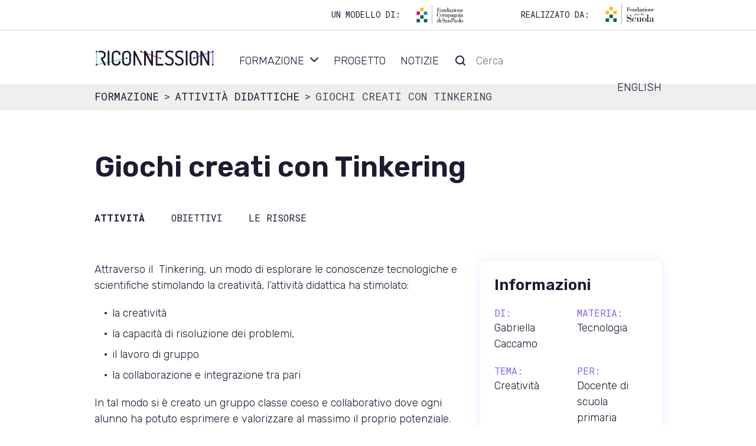

--- FILE ---
content_type: text/html; charset=UTF-8
request_url: https://www.riconnessioni.it/attivita/giochi-creati-con-tinkering/
body_size: 10446
content:

<!doctype html>
<!--[if lt IE 9]><html class="no-js no-svg ie lt-ie9 lt-ie8 lt-ie7" lang="it-IT"> <![endif]-->
<!--[if IE 9]><html class="no-js no-svg ie ie9 lt-ie9 lt-ie8" lang="it-IT"> <![endif]-->
<!--[if gt IE 9]><!--><html class="no-js no-svg" lang="it-IT"> <!--<![endif]-->
<head>
    <meta charset="UTF-8" />
    <meta name="description" content="Riconnessioni">
    <meta http-equiv="Content-Type" content="text/html; charset=UTF-8" />
    <meta http-equiv="X-UA-Compatible" content="IE=edge">
    <meta name="viewport" content="width=device-width, initial-scale=1, shrink-to-fit=no">
    <link rel="author" href="https://www.riconnessioni.it/wp-content/themes/riconnessioni/humans.txt" />
    <link rel="pingback" href="https://www.riconnessioni.it/xmlrpc.php" />
    <link rel="profile" href="http://gmpg.org/xfn/11">
    <meta name="theme-color" content="#766cf9">

    <link rel="shortcut icon" type="image/x-icon" href="https://www.riconnessioni.it/favicon/favicon-32x32.png">
    <meta name="msapplication-square70x70logo" content="https://www.riconnessioni.it/favicon/windows-tile-70x70.png">
    <meta name="msapplication-square150x150logo" content="https://www.riconnessioni.it/favicon/windows-tile-150x150.png">
    <meta name="msapplication-square310x310logo" content="https://www.riconnessioni.it/favicon/windows-tile-310x310.png">
    <meta name="msapplication-TileImage" content="https://www.riconnessioni.it/favicon/windows-tile-144x144.png">
    <meta name="msapplication-TileColor" content="#E67250">
    <link rel="apple-touch-icon-precomposed" sizes="152x152" href="https://www.riconnessioni.it/favicon/apple-icon-152x152-precomposed.png">
    <link rel="apple-touch-icon-precomposed" sizes="120x120" href="https://www.riconnessioni.it/favicon/apple-icon-120x120-precomposed.png">
    <link rel="apple-touch-icon-precomposed" sizes="76x76" href="https://www.riconnessioni.it/favicon/apple-icon-76x76-precomposed.png">
    <link rel="apple-touch-icon-precomposed" sizes="60x60" href="https://www.riconnessioni.it/favicon/apple-icon-60x60-precomposed.png">
    <link rel="apple-touch-icon-precomposed" sizes="144x144" href="https://www.riconnessioni.it/favicon/apple-icon-144x144-precomposed.png">
    <link rel="apple-touch-icon-precomposed" sizes="114x114" href="https://www.riconnessioni.it/favicon/apple-icon-114x114-precomposed.png">
    <link rel="apple-touch-icon-precomposed" sizes="72x72" href="https://www.riconnessioni.it/favicon/apple-icon-72x72-precomposed.png">
    <link rel="apple-touch-icon" sizes="57x57" href="https://www.riconnessioni.it/favicon/apple-icon.png">
    <link rel="icon" type="image/png" sizes="64x64" href="https://www.riconnessioni.it/favicon/favicon-96x96.png">

    <script>
        dataLayer = [{
            'external_tracking_tag': ''
        }];
    </script>
      

    <!-- Start cookieyes banner --> <script id="cookieyes" type="text/javascript" src="https://cdn-cookieyes.com/client_data/2af9f28fbe88bee084a3db04/script.js"></script> <!-- End cookieyes banner -->

    <meta name='robots' content='index, follow, max-image-preview:large, max-snippet:-1, max-video-preview:-1' />

	<title>Giochi creati con Tinkering - Riconnessioni</title>
	<meta name="description" content="Attraverso il  Tinkering, un modo di esplorare le conoscenze tecnologiche e scientifiche stimolando la creatività, l&#039;attività didattica ha stimolato:la creativitàla capacità di risoluzione dei problemi,il lavoro di gruppola collaborazione e integrazione tra pari" />
	<link rel="canonical" href="https://www.riconnessioni.it/attivita/giochi-creati-con-tinkering/" />
	<meta property="og:locale" content="it_IT" />
	<meta property="og:type" content="article" />
	<meta property="og:title" content="Giochi creati con Tinkering - Riconnessioni" />
	<meta property="og:description" content="Attraverso il  Tinkering, un modo di esplorare le conoscenze tecnologiche e scientifiche stimolando la creatività, l&#039;attività didattica ha stimolato:la creativitàla capacità di risoluzione dei problemi,il lavoro di gruppola collaborazione e integrazione tra pari" />
	<meta property="og:url" content="https://www.riconnessioni.it/attivita/giochi-creati-con-tinkering/" />
	<meta property="og:site_name" content="Riconnessioni" />
	<meta property="article:modified_time" content="2023-07-21T13:42:58+00:00" />
	<meta property="og:image" content="https://www.riconnessioni.it/wp-content/uploads/2023/07/Immagine3-1.jpg" />
	<meta property="og:image:width" content="502" />
	<meta property="og:image:height" content="256" />
	<meta property="og:image:type" content="image/jpeg" />
	<meta name="twitter:card" content="summary_large_image" />


<link rel='dns-prefetch' href='//www.riconnessioni.it' />
<link rel="alternate" type="application/rss+xml" title="Riconnessioni &raquo; Feed" href="https://www.riconnessioni.it/feed/" />
<style id='wp-img-auto-sizes-contain-inline-css' type='text/css'>
img:is([sizes=auto i],[sizes^="auto," i]){contain-intrinsic-size:3000px 1500px}
/*# sourceURL=wp-img-auto-sizes-contain-inline-css */
</style>
<style id='wp-emoji-styles-inline-css' type='text/css'>

	img.wp-smiley, img.emoji {
		display: inline !important;
		border: none !important;
		box-shadow: none !important;
		height: 1em !important;
		width: 1em !important;
		margin: 0 0.07em !important;
		vertical-align: -0.1em !important;
		background: none !important;
		padding: 0 !important;
	}
/*# sourceURL=wp-emoji-styles-inline-css */
</style>
<style id='wp-block-library-inline-css' type='text/css'>
:root{--wp-block-synced-color:#7a00df;--wp-block-synced-color--rgb:122,0,223;--wp-bound-block-color:var(--wp-block-synced-color);--wp-editor-canvas-background:#ddd;--wp-admin-theme-color:#007cba;--wp-admin-theme-color--rgb:0,124,186;--wp-admin-theme-color-darker-10:#006ba1;--wp-admin-theme-color-darker-10--rgb:0,107,160.5;--wp-admin-theme-color-darker-20:#005a87;--wp-admin-theme-color-darker-20--rgb:0,90,135;--wp-admin-border-width-focus:2px}@media (min-resolution:192dpi){:root{--wp-admin-border-width-focus:1.5px}}.wp-element-button{cursor:pointer}:root .has-very-light-gray-background-color{background-color:#eee}:root .has-very-dark-gray-background-color{background-color:#313131}:root .has-very-light-gray-color{color:#eee}:root .has-very-dark-gray-color{color:#313131}:root .has-vivid-green-cyan-to-vivid-cyan-blue-gradient-background{background:linear-gradient(135deg,#00d084,#0693e3)}:root .has-purple-crush-gradient-background{background:linear-gradient(135deg,#34e2e4,#4721fb 50%,#ab1dfe)}:root .has-hazy-dawn-gradient-background{background:linear-gradient(135deg,#faaca8,#dad0ec)}:root .has-subdued-olive-gradient-background{background:linear-gradient(135deg,#fafae1,#67a671)}:root .has-atomic-cream-gradient-background{background:linear-gradient(135deg,#fdd79a,#004a59)}:root .has-nightshade-gradient-background{background:linear-gradient(135deg,#330968,#31cdcf)}:root .has-midnight-gradient-background{background:linear-gradient(135deg,#020381,#2874fc)}:root{--wp--preset--font-size--normal:16px;--wp--preset--font-size--huge:42px}.has-regular-font-size{font-size:1em}.has-larger-font-size{font-size:2.625em}.has-normal-font-size{font-size:var(--wp--preset--font-size--normal)}.has-huge-font-size{font-size:var(--wp--preset--font-size--huge)}.has-text-align-center{text-align:center}.has-text-align-left{text-align:left}.has-text-align-right{text-align:right}.has-fit-text{white-space:nowrap!important}#end-resizable-editor-section{display:none}.aligncenter{clear:both}.items-justified-left{justify-content:flex-start}.items-justified-center{justify-content:center}.items-justified-right{justify-content:flex-end}.items-justified-space-between{justify-content:space-between}.screen-reader-text{border:0;clip-path:inset(50%);height:1px;margin:-1px;overflow:hidden;padding:0;position:absolute;width:1px;word-wrap:normal!important}.screen-reader-text:focus{background-color:#ddd;clip-path:none;color:#444;display:block;font-size:1em;height:auto;left:5px;line-height:normal;padding:15px 23px 14px;text-decoration:none;top:5px;width:auto;z-index:100000}html :where(.has-border-color){border-style:solid}html :where([style*=border-top-color]){border-top-style:solid}html :where([style*=border-right-color]){border-right-style:solid}html :where([style*=border-bottom-color]){border-bottom-style:solid}html :where([style*=border-left-color]){border-left-style:solid}html :where([style*=border-width]){border-style:solid}html :where([style*=border-top-width]){border-top-style:solid}html :where([style*=border-right-width]){border-right-style:solid}html :where([style*=border-bottom-width]){border-bottom-style:solid}html :where([style*=border-left-width]){border-left-style:solid}html :where(img[class*=wp-image-]){height:auto;max-width:100%}:where(figure){margin:0 0 1em}html :where(.is-position-sticky){--wp-admin--admin-bar--position-offset:var(--wp-admin--admin-bar--height,0px)}@media screen and (max-width:600px){html :where(.is-position-sticky){--wp-admin--admin-bar--position-offset:0px}}

/*# sourceURL=wp-block-library-inline-css */
</style><style id='global-styles-inline-css' type='text/css'>
:root{--wp--preset--aspect-ratio--square: 1;--wp--preset--aspect-ratio--4-3: 4/3;--wp--preset--aspect-ratio--3-4: 3/4;--wp--preset--aspect-ratio--3-2: 3/2;--wp--preset--aspect-ratio--2-3: 2/3;--wp--preset--aspect-ratio--16-9: 16/9;--wp--preset--aspect-ratio--9-16: 9/16;--wp--preset--color--black: #000000;--wp--preset--color--cyan-bluish-gray: #abb8c3;--wp--preset--color--white: #ffffff;--wp--preset--color--pale-pink: #f78da7;--wp--preset--color--vivid-red: #cf2e2e;--wp--preset--color--luminous-vivid-orange: #ff6900;--wp--preset--color--luminous-vivid-amber: #fcb900;--wp--preset--color--light-green-cyan: #7bdcb5;--wp--preset--color--vivid-green-cyan: #00d084;--wp--preset--color--pale-cyan-blue: #8ed1fc;--wp--preset--color--vivid-cyan-blue: #0693e3;--wp--preset--color--vivid-purple: #9b51e0;--wp--preset--color--default: #003c77;--wp--preset--color--primary: #0076ee;--wp--preset--color--gray-500: #6c707b;--wp--preset--color--gray-300: #d1d4dc;--wp--preset--color--gray-100: #f1f2f5;--wp--preset--color--blue-700: #003c77;--wp--preset--color--blue-500: #0197ed;--wp--preset--color--blue-300: #e2f0f9;--wp--preset--gradient--vivid-cyan-blue-to-vivid-purple: linear-gradient(135deg,rgb(6,147,227) 0%,rgb(155,81,224) 100%);--wp--preset--gradient--light-green-cyan-to-vivid-green-cyan: linear-gradient(135deg,rgb(122,220,180) 0%,rgb(0,208,130) 100%);--wp--preset--gradient--luminous-vivid-amber-to-luminous-vivid-orange: linear-gradient(135deg,rgb(252,185,0) 0%,rgb(255,105,0) 100%);--wp--preset--gradient--luminous-vivid-orange-to-vivid-red: linear-gradient(135deg,rgb(255,105,0) 0%,rgb(207,46,46) 100%);--wp--preset--gradient--very-light-gray-to-cyan-bluish-gray: linear-gradient(135deg,rgb(238,238,238) 0%,rgb(169,184,195) 100%);--wp--preset--gradient--cool-to-warm-spectrum: linear-gradient(135deg,rgb(74,234,220) 0%,rgb(151,120,209) 20%,rgb(207,42,186) 40%,rgb(238,44,130) 60%,rgb(251,105,98) 80%,rgb(254,248,76) 100%);--wp--preset--gradient--blush-light-purple: linear-gradient(135deg,rgb(255,206,236) 0%,rgb(152,150,240) 100%);--wp--preset--gradient--blush-bordeaux: linear-gradient(135deg,rgb(254,205,165) 0%,rgb(254,45,45) 50%,rgb(107,0,62) 100%);--wp--preset--gradient--luminous-dusk: linear-gradient(135deg,rgb(255,203,112) 0%,rgb(199,81,192) 50%,rgb(65,88,208) 100%);--wp--preset--gradient--pale-ocean: linear-gradient(135deg,rgb(255,245,203) 0%,rgb(182,227,212) 50%,rgb(51,167,181) 100%);--wp--preset--gradient--electric-grass: linear-gradient(135deg,rgb(202,248,128) 0%,rgb(113,206,126) 100%);--wp--preset--gradient--midnight: linear-gradient(135deg,rgb(2,3,129) 0%,rgb(40,116,252) 100%);--wp--preset--font-size--small: 13px;--wp--preset--font-size--medium: 20px;--wp--preset--font-size--large: 36px;--wp--preset--font-size--x-large: 42px;--wp--preset--spacing--20: 0.44rem;--wp--preset--spacing--30: 0.67rem;--wp--preset--spacing--40: 1rem;--wp--preset--spacing--50: 1.5rem;--wp--preset--spacing--60: 2.25rem;--wp--preset--spacing--70: 3.38rem;--wp--preset--spacing--80: 5.06rem;--wp--preset--shadow--natural: 6px 6px 9px rgba(0, 0, 0, 0.2);--wp--preset--shadow--deep: 12px 12px 50px rgba(0, 0, 0, 0.4);--wp--preset--shadow--sharp: 6px 6px 0px rgba(0, 0, 0, 0.2);--wp--preset--shadow--outlined: 6px 6px 0px -3px rgb(255, 255, 255), 6px 6px rgb(0, 0, 0);--wp--preset--shadow--crisp: 6px 6px 0px rgb(0, 0, 0);}:where(.is-layout-flex){gap: 0.5em;}:where(.is-layout-grid){gap: 0.5em;}body .is-layout-flex{display: flex;}.is-layout-flex{flex-wrap: wrap;align-items: center;}.is-layout-flex > :is(*, div){margin: 0;}body .is-layout-grid{display: grid;}.is-layout-grid > :is(*, div){margin: 0;}:where(.wp-block-columns.is-layout-flex){gap: 2em;}:where(.wp-block-columns.is-layout-grid){gap: 2em;}:where(.wp-block-post-template.is-layout-flex){gap: 1.25em;}:where(.wp-block-post-template.is-layout-grid){gap: 1.25em;}.has-black-color{color: var(--wp--preset--color--black) !important;}.has-cyan-bluish-gray-color{color: var(--wp--preset--color--cyan-bluish-gray) !important;}.has-white-color{color: var(--wp--preset--color--white) !important;}.has-pale-pink-color{color: var(--wp--preset--color--pale-pink) !important;}.has-vivid-red-color{color: var(--wp--preset--color--vivid-red) !important;}.has-luminous-vivid-orange-color{color: var(--wp--preset--color--luminous-vivid-orange) !important;}.has-luminous-vivid-amber-color{color: var(--wp--preset--color--luminous-vivid-amber) !important;}.has-light-green-cyan-color{color: var(--wp--preset--color--light-green-cyan) !important;}.has-vivid-green-cyan-color{color: var(--wp--preset--color--vivid-green-cyan) !important;}.has-pale-cyan-blue-color{color: var(--wp--preset--color--pale-cyan-blue) !important;}.has-vivid-cyan-blue-color{color: var(--wp--preset--color--vivid-cyan-blue) !important;}.has-vivid-purple-color{color: var(--wp--preset--color--vivid-purple) !important;}.has-black-background-color{background-color: var(--wp--preset--color--black) !important;}.has-cyan-bluish-gray-background-color{background-color: var(--wp--preset--color--cyan-bluish-gray) !important;}.has-white-background-color{background-color: var(--wp--preset--color--white) !important;}.has-pale-pink-background-color{background-color: var(--wp--preset--color--pale-pink) !important;}.has-vivid-red-background-color{background-color: var(--wp--preset--color--vivid-red) !important;}.has-luminous-vivid-orange-background-color{background-color: var(--wp--preset--color--luminous-vivid-orange) !important;}.has-luminous-vivid-amber-background-color{background-color: var(--wp--preset--color--luminous-vivid-amber) !important;}.has-light-green-cyan-background-color{background-color: var(--wp--preset--color--light-green-cyan) !important;}.has-vivid-green-cyan-background-color{background-color: var(--wp--preset--color--vivid-green-cyan) !important;}.has-pale-cyan-blue-background-color{background-color: var(--wp--preset--color--pale-cyan-blue) !important;}.has-vivid-cyan-blue-background-color{background-color: var(--wp--preset--color--vivid-cyan-blue) !important;}.has-vivid-purple-background-color{background-color: var(--wp--preset--color--vivid-purple) !important;}.has-black-border-color{border-color: var(--wp--preset--color--black) !important;}.has-cyan-bluish-gray-border-color{border-color: var(--wp--preset--color--cyan-bluish-gray) !important;}.has-white-border-color{border-color: var(--wp--preset--color--white) !important;}.has-pale-pink-border-color{border-color: var(--wp--preset--color--pale-pink) !important;}.has-vivid-red-border-color{border-color: var(--wp--preset--color--vivid-red) !important;}.has-luminous-vivid-orange-border-color{border-color: var(--wp--preset--color--luminous-vivid-orange) !important;}.has-luminous-vivid-amber-border-color{border-color: var(--wp--preset--color--luminous-vivid-amber) !important;}.has-light-green-cyan-border-color{border-color: var(--wp--preset--color--light-green-cyan) !important;}.has-vivid-green-cyan-border-color{border-color: var(--wp--preset--color--vivid-green-cyan) !important;}.has-pale-cyan-blue-border-color{border-color: var(--wp--preset--color--pale-cyan-blue) !important;}.has-vivid-cyan-blue-border-color{border-color: var(--wp--preset--color--vivid-cyan-blue) !important;}.has-vivid-purple-border-color{border-color: var(--wp--preset--color--vivid-purple) !important;}.has-vivid-cyan-blue-to-vivid-purple-gradient-background{background: var(--wp--preset--gradient--vivid-cyan-blue-to-vivid-purple) !important;}.has-light-green-cyan-to-vivid-green-cyan-gradient-background{background: var(--wp--preset--gradient--light-green-cyan-to-vivid-green-cyan) !important;}.has-luminous-vivid-amber-to-luminous-vivid-orange-gradient-background{background: var(--wp--preset--gradient--luminous-vivid-amber-to-luminous-vivid-orange) !important;}.has-luminous-vivid-orange-to-vivid-red-gradient-background{background: var(--wp--preset--gradient--luminous-vivid-orange-to-vivid-red) !important;}.has-very-light-gray-to-cyan-bluish-gray-gradient-background{background: var(--wp--preset--gradient--very-light-gray-to-cyan-bluish-gray) !important;}.has-cool-to-warm-spectrum-gradient-background{background: var(--wp--preset--gradient--cool-to-warm-spectrum) !important;}.has-blush-light-purple-gradient-background{background: var(--wp--preset--gradient--blush-light-purple) !important;}.has-blush-bordeaux-gradient-background{background: var(--wp--preset--gradient--blush-bordeaux) !important;}.has-luminous-dusk-gradient-background{background: var(--wp--preset--gradient--luminous-dusk) !important;}.has-pale-ocean-gradient-background{background: var(--wp--preset--gradient--pale-ocean) !important;}.has-electric-grass-gradient-background{background: var(--wp--preset--gradient--electric-grass) !important;}.has-midnight-gradient-background{background: var(--wp--preset--gradient--midnight) !important;}.has-small-font-size{font-size: var(--wp--preset--font-size--small) !important;}.has-medium-font-size{font-size: var(--wp--preset--font-size--medium) !important;}.has-large-font-size{font-size: var(--wp--preset--font-size--large) !important;}.has-x-large-font-size{font-size: var(--wp--preset--font-size--x-large) !important;}
/*# sourceURL=global-styles-inline-css */
</style>

<style id='classic-theme-styles-inline-css' type='text/css'>
/*! This file is auto-generated */
.wp-block-button__link{color:#fff;background-color:#32373c;border-radius:9999px;box-shadow:none;text-decoration:none;padding:calc(.667em + 2px) calc(1.333em + 2px);font-size:1.125em}.wp-block-file__button{background:#32373c;color:#fff;text-decoration:none}
/*# sourceURL=/wp-includes/css/classic-themes.min.css */
</style>
<link rel='stylesheet' id='riconnessioni-css' href='https://www.riconnessioni.it/wp-content/themes/riconnessioni/assets/css/style.min.css?1658159560&#038;ver=2' type='text/css' media='all' />
<script type="text/javascript" src="https://www.riconnessioni.it/wp-includes/js/jquery/jquery.min.js?ver=3.7.1" id="jquery-core-js"></script>
<script type="text/javascript" src="https://www.riconnessioni.it/wp-includes/js/jquery/jquery-migrate.min.js?ver=3.4.1" id="jquery-migrate-js"></script>

    
    <!-- Google Tag Manager -->
<script>(function(w,d,s,l,i){w[l]=w[l]||[];w[l].push({'gtm.start':
    new Date().getTime(),event:'gtm.js'});var f=d.getElementsByTagName(s)[0],
    j=d.createElement(s),dl=l!='dataLayer'?'&l='+l:'';j.async=true;j.src=
    'https://www.googletagmanager.com/gtm.js?id='+i+dl;f.parentNode.insertBefore(j,f);
    })(window,document,'script','dataLayer','GTM-WST77ZG');
</script>
<!-- End Google Tag Manager -->
<!-- Facebook Pixel Code -->
<script>
!function(f,b,e,v,n,t,s)
{if(f.fbq)return;n=f.fbq=function(){n.callMethod?
n.callMethod.apply(n,arguments):n.queue.push(arguments)};
if(!f._fbq)f._fbq=n;n.push=n;n.loaded=!0;n.version='2.0';
n.queue=[];t=b.createElement(e);t.async=!0;
t.src=v;s=b.getElementsByTagName(e)[0];
s.parentNode.insertBefore(t,s)}(window,document,'script',
'https://connect.facebook.net/en_US/fbevents.js');
    fbq('init', '208544586577830'); 
fbq('track', 'PageView');
</script>
<noscript>
    <img height="1" width="1" src="https://www.facebook.com/tr?id=208544586577830&ev=PageView
&noscript=1" />
</noscript>
<!-- End Facebook Pixel Code -->			</head>

	<body class="wp-singular attivita-template-default single single-attivita postid-14710 wp-theme-riconnessioni" data-template="base.twig">
		<!-- Google Tag Manager (noscript) -->
		<noscript><iframe src="https://www.googletagmanager.com/ns.html?id=GTM-WST77ZG" height="0" width="0"></iframe></noscript>
		<!-- End Google Tag Manager (noscript) -->
		<a class="skip-link screen-reader-text" href="#content">Vai al contenuto</a>
		<header class="header" >
							<div class="container header--partner-logo">
					<div class="col-md-4 col-xl-3">
						<h6>Un modello di:</h6>
						<img src="https://www.riconnessioni.it/wp-content/themes/riconnessioni/assets/img/fondazione-compagnia-di-san-paolo.svg" width="87" height="37" alt="Fondazione Compagnia di San Paolo">
					</div>
					<div class="col-md-4 col-xl-3">
						<h6>Realizzato da:</h6>
						<img src="https://www.riconnessioni.it/wp-content/themes/riconnessioni/assets/img/fondazione-per-la-scuola.svg" width="87" height="37" alt="Fondazione per la Scuola">
					</div>
				</div>
				<hr />
				<div class="container">
					<div class="row">
						<div class="col-lg-3">
							<a class="logo" href="https://www.riconnessioni.it" rel="home">
								<img src="https://www.riconnessioni.it/wp-content/themes/riconnessioni/assets/img/riconnessioni.svg" width="205" height="41" alt="Riconnessioni">
							</a>
							<a class="burger" id="burger" href="#" role="button" data-toggle="menu" aria-controls="menu-primary" aria-haspopup="true" aria-expanded="false" aria-label="Apri menu">
								<span>Chiudi</span>
							</a>
						</div>
						<div class="col-lg-9">
							<nav class="menu" id="menu-primary" aria-label="Menu principale">
									<ul class="menu">
			<li class=" menu-item menu-item-type-post_type menu-item-object-page menu-item-418 menu-item-has-children menu-item has-submenu">
			<a target="_self" href="https://www.riconnessioni.it/formazione/">Formazione</a>
			<span class="menu-item-arrow-submenu js-dropdown-show"></span>							<ul class="submenu">
			<li class=" menu-item menu-item-type-post_type menu-item-object-page menu-item-12187 menu-item">
			<a target="_self" href="https://www.riconnessioni.it/laboratori/">Laboratori</a>
								</li>
			<li class=" menu-item menu-item-type-post_type menu-item-object-page menu-item-12186 menu-item">
			<a target="_self" href="https://www.riconnessioni.it/attivita/">Attività</a>
								</li>
			<li class=" menu-item menu-item-type-post_type menu-item-object-page menu-item-12185 menu-item">
			<a target="_self" href="https://www.riconnessioni.it/eventi/">Eventi</a>
								</li>
			<li class=" menu-item menu-item-type-post_type menu-item-object-page menu-item-14157 menu-item">
			<a target="_self" href="https://www.riconnessioni.it/biblioteca/">Biblioteca</a>
								</li>
			<li class=" menu-item menu-item-type-post_type menu-item-object-page menu-item-12188 menu-item">
			<a target="_self" href="https://www.riconnessioni.it/webinar/">Webinar</a>
								</li>
			
	</ul>
		</li>
			<li class=" menu-item menu-item-type-post_type menu-item-object-page menu-item-724 menu-item">
			<a target="_self" href="https://www.riconnessioni.it/progetto/">Progetto</a>
											</li>
			<li class=" menu-item menu-item-type-post_type menu-item-object-page menu-item-725 menu-item">
			<a target="_self" href="https://www.riconnessioni.it/notizie/">Notizie</a>
											</li>
			<li class="menu-item">
			<label for="site-search" class="d-none">Parola da cercare</label>
			<input type="search" id="site-search" placeholder="Cerca" value="">
		</li>
		<li class="menu-item">
			<a href="/story">
				English
			</a>
		</li>
	</ul>
								
								<div class="d-lg-none text-center">
									<h6>Un modello di:</h6>
									<img src="https://www.riconnessioni.it/wp-content/themes/riconnessioni/assets/img/fondazione-compagnia-di-san-paolo.svg" width="87" height="37" alt="Fondazione Compagnia di San Paolo">
									<h6>Realizzato da:</h6>
									<img src="https://www.riconnessioni.it/wp-content/themes/riconnessioni/assets/img/fondazione-per-la-scuola.svg" width="87" height="37" alt="Fondazione per la Scuola">
								</div>
							</nav>
						</div>
					</div>
				</div>
					</header>
		
		
	<nav aria-label="breadcrumb">
		<div class="container">
			<ol class="breadcrumb">
				<li class="breadcrumb-item">
					<a href="/formazione">Formazione</a>
				</li>
				<li class="breadcrumb-item">
					<a href="/attivita/">Attività didattiche</a>
				</li>
				<li class="breadcrumb-item active" aria-current="page">Giochi creati con Tinkering</li>
			</ol>
		</div>
	</nav>

	<section class="pb-0">
		<div class="container">
			<div class="row">
				<div class="col">
					<h1>Giochi creati con Tinkering</h1>
				</div>
			</div>
		</div>
	</section>	

				
	<nav class="page-nav" id="menu-secondary" aria-label="Menu secondario" data-gumshoe>
		<div class="container">
			<ul class="menu">
							<li class="menu-item">
					<a href="#anchor-1">
						Attività
					</a>
				</li>
										<li class="menu-item">
					<a href="#anchor-2">
						Obiettivi
					</a>
				</li>
						
							<li class="menu-item">
					<a href="#anchor-3">
						Le risorse
					</a>
				</li>
									</ul>
		</div>
	</nav>

	<section class="pt-4" id="anchor-1">
		<div class="container">
			<div class="row">
				<div class="col-lg-8">
									<p>Attraverso il  Tinkering, un modo di esplorare le conoscenze tecnologiche e scientifiche stimolando la creatività, l&#8217;attività didattica ha stimolato:</p>
<ul>
<li>la creatività</li>
<li>la capacità di risoluzione dei problemi,</li>
<li>il lavoro di gruppo</li>
<li>la collaborazione e integrazione tra pari</li>
</ul>
<p>In tal modo si è creato un gruppo classe coeso e collaborativo dove ogni alunno ha potuto esprimere e valorizzare al massimo il proprio potenziale.</p>

												<div class="spacer"></div>
				<h2 id="anchor-2">Obiettivi di apprendimento</h2>
				<p>Gli obiettivi dell&#8217;attività didattica sono finalizzati:</p>
<ul>
<li>stimolare la creatività;</li>
<li>promuovere lo spirito di collaborazione con il gruppo dei pari;</li>
<li>imparare a risolvere i problemi;</li>
<li>creare una classe inclusiva dove la diversità è riconosciuta ed accettata;</li>
<li>valorizzare i punti di forza di ogni alunno.</li>
</ul>

								</div>
				<div class="col-lg-4">
					<div class="box position-lg-sticky">
						<div class="row">
							<div class="col-12">
								<h4>Informazioni</h4>
							</div>
						</div>
						<div class="row">
							<div class="col-lg-6">
								<dt>Di:</dt>
								<dd>Gabriella Caccamo</dd>
							</div>
							<div class="col-lg-6">
								<dt>Materia:</dt>
								<dd>Tecnologia</dd>
							</div>
						</div>					
						<div class="row">
							<div class="col-lg-6">
								<dt>Tema:</dt>
								<dd>Creatività</dd>
							</div>
							<div class="col-lg-6">
								<dt>Per:</dt>
								<dd>Docente di scuola primaria</dd>
							</div>
						</div>
												<div class="row">
							<div class="col-lg-12 mb-2">
								<dd><img src="https://www.riconnessioni.it/wp-content/themes/riconnessioni/assets/img/cc/by-nc-sa.svg" /></dd>
							</div>
						</div>
												<div class="footer">
							<b>Condividi</b>
							<a class="share facebook" href="https://www.facebook.com/sharer/sharer.php?u=https%3A%2F%2Fwww.riconnessioni.it%2Fattivita%2Fgiochi-creati-con-tinkering%2F" title="Condividi su Facebook"></a>
							<a class="share twitter" href="https://twitter.com/share?url=https%3A%2F%2Fwww.riconnessioni.it%2Fattivita%2Fgiochi-creati-con-tinkering%2F" title="Condividi su Twitter"></a>
							<a class="share email" href="" title="Condividi per email"></a>
						</div>
					</div>
				</div>
			</div>
		</div>
	</section>

			<section class="" id="anchor-3">
		<div class="container">
			<div class="row">
				<div class="col-12">
					<h2>Le risorse</h2>
				</div>
			</div>
																																											
			<div class="row">
				<div class="col-12">
					<nav class="pt-3 pb-4" aria-controls="uid-ba7f14b4-a3fa-4d09-a65f-4159fa951adc">
						<ul>
							<li>
								<a class="btn btn-chips active" data-filter="" data-parent="#uid-ba7f14b4-a3fa-4d09-a65f-4159fa951adc" data-target=".card" aria-selected="true">Tutte</a>
							</li>
													<li>
								<a class="btn btn-chips" data-filter=".attivita-didattica" data-parent="#uid-ba7f14b4-a3fa-4d09-a65f-4159fa951adc" data-target=".card" aria-selected="false">Attività didattica</a>
							</li>
												</ul>
					</nav>
				</div>
			</div>
					<div class="row" id="uid-ba7f14b4-a3fa-4d09-a65f-4159fa951adc">
																				<div class="col-lg-3">
					


			
		
								

	
			
<div class="card resource primary-light  attivita-didattica">
	<a href="https://www.riconnessioni.it/biblioteca/giochi-creati-con-tinkering/" class="internal" target="_self" data-categoria="creativita" data-tipologia=" attivita-didattica" data-destinatari="docente-di-scuola-primaria " data-externaltrackcode="" >
		<figure>
				</figure>
	</a>
	<div class="wrapper">
		<div class="content">
			<h6>Attività didattica</h6>
				<a href="https://www.riconnessioni.it/biblioteca/giochi-creati-con-tinkering/">
			<h5>Giochi creati con Tinkering</h5>
		</a>
				</div>
	</div>
</div>
				</div>
												</div>
		</div>
	</section>

<section class="secondary">
	<div class="container">
		<div class="row">
			<div class="col-lg-9">
				<h2>Carica la tua attività</h2>
				<p>
					Hai progettato e sperimentato un’attività innovativa? Raccontala e condividila nella comunità di Riconnessioni per essere fonte d’ispirazione per colleghe e colleghi
				</p>
			</div>
			<div class="col-lg-3 text-lg-right">
				<a class="btn btn-upload" href="/carica-la-tua-attivita/">Carica</a>
			</div>
		</div>
	</div>
</section>


			

					<footer id="footer">
				<div class="container">
    <div class="row">
        <div class="col-lg-2">
            <a class="logo" href="./">
                <img src="https://www.riconnessioni.it/wp-content/themes/riconnessioni/assets/img/riconnessioni-w.svg" width="106" height="85" alt="Riconnessioni">
            </a>
            <a class="social facebook" href="https://www.facebook.com/Riconnessioni/" target="_blank" title="Seguici su Facebook"></a>
            <a class="social youtube" href="https://www.youtube.com/c/Riconnessioni" title="Seguici su Youtube"></a>
            <a class="social twitter" href="https://twitter.com/riconnessioni" target="_blank" title="Seguici su Twitter"></a>
        </div>
        <div class="col-lg-3">
            <h6>Contatti</h6>
            <address>P.zza Bernini 5, 10138 Torino</address><br>
            <a href="tel:+390114306511">+39 011 1563 0500</a><br>
            <a href="mailto:riconnessioni@fondazionescuola.it">riconnessioni@fondazionescuola.it</a>
        </div>
        <div class="col-lg-2">
            <h6>Un modello di:</h6>
            <img src="https://www.riconnessioni.it/wp-content/themes/riconnessioni/assets/img/fondazione-compagnia-di-san-paolo-w.svg" width="155" height="63" alt="Fondazione Compagnia di San Paolo">
        </div>
        <div class="col-lg-2">
            <h6>Realizzato da:</h6>
            <img src="https://www.riconnessioni.it/wp-content/themes/riconnessioni/assets/img/fondazione-per-la-scuola-w.svg" width="158" height="66" alt="Fondazione per la Scuola">
        </div>
        <div class="col-lg-3">
            <h6>AREE TEMATICHE</h6>
            <a href="/formazione/risultati/?cerca=&destinatari=&tema=creativita">Creatività</a><br>
            <a href="/formazione/risultati/?cerca=&destinatari=&tema=inclusione">Inclusione</a><br>
            <a href="/formazione/risultati/?cerca=&destinatari=&tema=pensiero-computazionale">Pensiero computazionale</a><br>
        </div>
    </div>
</div>			</footer>
			<div id="subfooter" class="subfooter">
				<div class="container">
    <div class="row">
        <div class="col-lg-2">
            <a href="/privacy-policy/">PRIVACY POLICY</a>     
        </div>        
        <div class="col-lg-3 offset-lg-7 text-lg-right">            
            <a class="credits" href="https://lattecreative.com">
                <img src="https://www.riconnessioni.it/wp-content/themes/riconnessioni/assets/img/lattecreative.svg" width="" height="" alt="Designed with Latte Creative">
            </a>
        </div>
    </div>
</div>			</footer>
			<script type="speculationrules">
{"prefetch":[{"source":"document","where":{"and":[{"href_matches":"/*"},{"not":{"href_matches":["/wp-*.php","/wp-admin/*","/wp-content/uploads/*","/wp-content/*","/wp-content/plugins/*","/wp-content/themes/riconnessioni/*","/*\\?(.+)"]}},{"not":{"selector_matches":"a[rel~=\"nofollow\"]"}},{"not":{"selector_matches":".no-prefetch, .no-prefetch a"}}]},"eagerness":"conservative"}]}
</script>
<script type="text/javascript" src="https://www.riconnessioni.it/wp-content/themes/riconnessioni/assets/js/app.min.js?1657121071&amp;ver=2" id="riconnessioni-js"></script>
<script id="wp-emoji-settings" type="application/json">
{"baseUrl":"https://s.w.org/images/core/emoji/17.0.2/72x72/","ext":".png","svgUrl":"https://s.w.org/images/core/emoji/17.0.2/svg/","svgExt":".svg","source":{"concatemoji":"https://www.riconnessioni.it/wp-includes/js/wp-emoji-release.min.js?ver=6.9"}}
</script>
<script type="module">
/* <![CDATA[ */
/*! This file is auto-generated */
const a=JSON.parse(document.getElementById("wp-emoji-settings").textContent),o=(window._wpemojiSettings=a,"wpEmojiSettingsSupports"),s=["flag","emoji"];function i(e){try{var t={supportTests:e,timestamp:(new Date).valueOf()};sessionStorage.setItem(o,JSON.stringify(t))}catch(e){}}function c(e,t,n){e.clearRect(0,0,e.canvas.width,e.canvas.height),e.fillText(t,0,0);t=new Uint32Array(e.getImageData(0,0,e.canvas.width,e.canvas.height).data);e.clearRect(0,0,e.canvas.width,e.canvas.height),e.fillText(n,0,0);const a=new Uint32Array(e.getImageData(0,0,e.canvas.width,e.canvas.height).data);return t.every((e,t)=>e===a[t])}function p(e,t){e.clearRect(0,0,e.canvas.width,e.canvas.height),e.fillText(t,0,0);var n=e.getImageData(16,16,1,1);for(let e=0;e<n.data.length;e++)if(0!==n.data[e])return!1;return!0}function u(e,t,n,a){switch(t){case"flag":return n(e,"\ud83c\udff3\ufe0f\u200d\u26a7\ufe0f","\ud83c\udff3\ufe0f\u200b\u26a7\ufe0f")?!1:!n(e,"\ud83c\udde8\ud83c\uddf6","\ud83c\udde8\u200b\ud83c\uddf6")&&!n(e,"\ud83c\udff4\udb40\udc67\udb40\udc62\udb40\udc65\udb40\udc6e\udb40\udc67\udb40\udc7f","\ud83c\udff4\u200b\udb40\udc67\u200b\udb40\udc62\u200b\udb40\udc65\u200b\udb40\udc6e\u200b\udb40\udc67\u200b\udb40\udc7f");case"emoji":return!a(e,"\ud83e\u1fac8")}return!1}function f(e,t,n,a){let r;const o=(r="undefined"!=typeof WorkerGlobalScope&&self instanceof WorkerGlobalScope?new OffscreenCanvas(300,150):document.createElement("canvas")).getContext("2d",{willReadFrequently:!0}),s=(o.textBaseline="top",o.font="600 32px Arial",{});return e.forEach(e=>{s[e]=t(o,e,n,a)}),s}function r(e){var t=document.createElement("script");t.src=e,t.defer=!0,document.head.appendChild(t)}a.supports={everything:!0,everythingExceptFlag:!0},new Promise(t=>{let n=function(){try{var e=JSON.parse(sessionStorage.getItem(o));if("object"==typeof e&&"number"==typeof e.timestamp&&(new Date).valueOf()<e.timestamp+604800&&"object"==typeof e.supportTests)return e.supportTests}catch(e){}return null}();if(!n){if("undefined"!=typeof Worker&&"undefined"!=typeof OffscreenCanvas&&"undefined"!=typeof URL&&URL.createObjectURL&&"undefined"!=typeof Blob)try{var e="postMessage("+f.toString()+"("+[JSON.stringify(s),u.toString(),c.toString(),p.toString()].join(",")+"));",a=new Blob([e],{type:"text/javascript"});const r=new Worker(URL.createObjectURL(a),{name:"wpTestEmojiSupports"});return void(r.onmessage=e=>{i(n=e.data),r.terminate(),t(n)})}catch(e){}i(n=f(s,u,c,p))}t(n)}).then(e=>{for(const n in e)a.supports[n]=e[n],a.supports.everything=a.supports.everything&&a.supports[n],"flag"!==n&&(a.supports.everythingExceptFlag=a.supports.everythingExceptFlag&&a.supports[n]);var t;a.supports.everythingExceptFlag=a.supports.everythingExceptFlag&&!a.supports.flag,a.supports.everything||((t=a.source||{}).concatemoji?r(t.concatemoji):t.wpemoji&&t.twemoji&&(r(t.twemoji),r(t.wpemoji)))});
//# sourceURL=https://www.riconnessioni.it/wp-includes/js/wp-emoji-loader.min.js
/* ]]> */
</script>

			</body>
</html>


--- FILE ---
content_type: text/css
request_url: https://www.riconnessioni.it/wp-content/themes/riconnessioni/assets/css/style.min.css?1658159560&ver=2
body_size: 38397
content:
@charset "UTF-8";@import url(https://fonts.googleapis.com/css2?family=Rubik:wght@300;500;600&display=swap);@import url(https://fonts.googleapis.com/css2?family=Roboto+Mono:wght@400;700&display=swap);*,::after,::before{box-sizing:border-box}html{font-family:sans-serif;line-height:1.15;-webkit-text-size-adjust:100%;-webkit-tap-highlight-color:rgba(29,27,51,0)}article,aside,figcaption,figure,footer,header,hgroup,main,nav,section{display:block}body{margin:0;font-family:Rubik,sans-serif;font-size:1.125rem;font-weight:400;line-height:1.5;color:#1d1b33;text-align:left;background-color:#fff}[tabindex="-1"]:focus:not(:focus-visible){outline:0!important}hr{box-sizing:content-box;height:0;overflow:visible}.toolbar label,a.theme,div.accordion a[data-toggle=collapse],h1,h2,h3,h4,h5,h6{margin-top:0;margin-bottom:20px}p{margin-top:0;margin-bottom:1rem}abbr[data-original-title],abbr[title]{text-decoration:underline;-webkit-text-decoration:underline dotted;text-decoration:underline dotted;cursor:help;border-bottom:0;-webkit-text-decoration-skip-ink:none;text-decoration-skip-ink:none}address{margin-bottom:1rem;font-style:normal;line-height:inherit}dl,ol,ul{margin-top:0;margin-bottom:1rem}ol ol,ol ul,ul ol,ul ul{margin-bottom:0}dt{font-weight:700}dd{margin-bottom:.5rem;margin-left:0}blockquote{margin:0 0 1rem}b,strong{font-weight:bolder}small{font-size:80%}sub,sup{position:relative;font-size:75%;line-height:0;vertical-align:baseline}sub{bottom:-.25em}sup{top:-.5em}a{color:#766cf9;text-decoration:none;background-color:transparent}a:hover{color:#766cf9;text-decoration:none}a:not([href]):not([class]){color:inherit;text-decoration:none}a:not([href]):not([class]):hover{color:inherit;text-decoration:none}code,kbd,pre,samp{font-family:"Roboto Mono",monospace;font-size:1em}pre{margin-top:0;margin-bottom:1rem;overflow:auto;-ms-overflow-style:scrollbar}figure{margin:0 0 1rem}img{vertical-align:middle;border-style:none}svg{overflow:hidden;vertical-align:middle}table{border-collapse:collapse}caption{padding-top:.75rem;padding-bottom:.75rem;color:#4a495d;text-align:left;caption-side:bottom}th{text-align:inherit;text-align:-webkit-match-parent}label{display:inline-block;margin-bottom:.5rem}button{border-radius:0}button:focus:not(:focus-visible){outline:0}button,input,optgroup,select,textarea{margin:0;font-family:inherit;font-size:inherit;line-height:inherit}button,input{overflow:visible}button,select{text-transform:none}[role=button]{cursor:pointer}select{word-wrap:normal}[type=button],[type=reset],[type=submit],button{-webkit-appearance:button}[type=button]:not(:disabled),[type=reset]:not(:disabled),[type=submit]:not(:disabled),button:not(:disabled){cursor:pointer}[type=button]::-moz-focus-inner,[type=reset]::-moz-focus-inner,[type=submit]::-moz-focus-inner,button::-moz-focus-inner{padding:0;border-style:none}input[type=checkbox],input[type=radio]{box-sizing:border-box;padding:0}textarea{overflow:auto;resize:vertical}fieldset{min-width:0;padding:0;margin:0;border:0}legend{display:block;width:100%;max-width:100%;padding:0;margin-bottom:.5rem;font-size:1.5rem;line-height:inherit;color:inherit;white-space:normal}progress{vertical-align:baseline}[type=number]::-webkit-inner-spin-button,[type=number]::-webkit-outer-spin-button{height:auto}[type=search]{outline-offset:-2px;-webkit-appearance:none}[type=search]::-webkit-search-decoration{-webkit-appearance:none}::-webkit-file-upload-button{font:inherit;-webkit-appearance:button}output{display:inline-block}summary{display:list-item;cursor:pointer}template{display:none}[hidden]{display:none!important}.h1,.h2,.h3,.h4,.h5,.h6,.toolbar label,a.theme,div.accordion a[data-toggle=collapse],h1,h2,h3,h4,h5,h6{margin-bottom:20px;font-weight:600;line-height:1.2}.h1,h1{font-size:2.8125rem}.h2,h2{font-size:2.25rem}.h3,div.accordion a[data-toggle=collapse],h3{font-size:1.96875rem}.h4,h4{font-size:1.6875rem}.h5,.toolbar label,a.theme,h5{font-size:1.40625rem}.h6,h6{font-size:1.125rem}.lead{font-size:1.40625rem;font-weight:300}.display-1{font-size:6rem;font-weight:300;line-height:1.2}.display-2{font-size:5.5rem;font-weight:300;line-height:1.2}.display-3{font-size:4.5rem;font-weight:300;line-height:1.2}.display-4{font-size:3.5rem;font-weight:300;line-height:1.2}hr{margin-top:20px;margin-bottom:20px;border:0;border-top:1px solid rgba(29,27,51,.1)}.small,small{font-size:.875rem;font-weight:400}.mark,mark{padding:.2em;background-color:#fcf8e3}.list-unstyled{padding-left:0;list-style:none}.list-inline{padding-left:0;list-style:none}.list-inline-item{display:inline-block}.list-inline-item:not(:last-child){margin-right:.5rem}.initialism{font-size:90%;text-transform:uppercase}.blockquote{margin-bottom:20px;font-size:1.40625rem}.blockquote-footer{display:block;font-size:.875rem;color:#4a495d}.blockquote-footer::before{content:"\2014\00A0"}.container,.container-fluid,.container-lg,.container-md,.container-sm,.container-xl{width:100%;padding-right:10px;padding-left:10px;margin-right:auto;margin-left:auto}@media (min-width:576px){.container,.container-sm{max-width:540px}}@media (min-width:768px){.container,.container-md,.container-sm{max-width:720px}}@media (min-width:992px){.container,.container-lg,.container-md,.container-sm{max-width:980px}}@media (min-width:1320px){.container,.container-lg,.container-md,.container-sm,.container-xl{max-width:1280px}}.row{display:flex;flex-wrap:wrap;margin-right:-10px;margin-left:-10px}.no-gutters{margin-right:0;margin-left:0}.no-gutters>.col,.no-gutters>[class*=col-]{padding-right:0;padding-left:0}.col,.col-1,.col-10,.col-11,.col-12,.col-2,.col-3,.col-4,.col-5,.col-6,.col-7,.col-8,.col-9,.col-auto,.col-lg,.col-lg-1,.col-lg-10,.col-lg-11,.col-lg-12,.col-lg-2,.col-lg-3,.col-lg-4,.col-lg-5,.col-lg-6,.col-lg-7,.col-lg-8,.col-lg-9,.col-lg-auto,.col-md,.col-md-1,.col-md-10,.col-md-11,.col-md-12,.col-md-2,.col-md-3,.col-md-4,.col-md-5,.col-md-6,.col-md-7,.col-md-8,.col-md-9,.col-md-auto,.col-sm,.col-sm-1,.col-sm-10,.col-sm-11,.col-sm-12,.col-sm-2,.col-sm-3,.col-sm-4,.col-sm-5,.col-sm-6,.col-sm-7,.col-sm-8,.col-sm-9,.col-sm-auto,.col-xl,.col-xl-1,.col-xl-10,.col-xl-11,.col-xl-12,.col-xl-2,.col-xl-3,.col-xl-4,.col-xl-5,.col-xl-6,.col-xl-7,.col-xl-8,.col-xl-9,.col-xl-auto,article blockquote p,article blockquote p:first-child,article h2:first-child,article ol,article p,article table,article ul,blockquote.featured cite,blockquote.featured p,blockquote.featured p:first-child{position:relative;width:100%;padding-right:10px;padding-left:10px}.col{flex-basis:0;flex-grow:1;max-width:100%}.row-cols-1>*{flex:0 0 100%;max-width:100%}.row-cols-2>*{flex:0 0 50%;max-width:50%}.row-cols-3>*{flex:0 0 33.3333333333%;max-width:33.3333333333%}.row-cols-4>*{flex:0 0 25%;max-width:25%}.row-cols-5>*{flex:0 0 20%;max-width:20%}.row-cols-6>*{flex:0 0 16.6666666667%;max-width:16.6666666667%}.col-auto{flex:0 0 auto;width:auto;max-width:100%}.col-1{flex:0 0 8.3333333333%;max-width:8.3333333333%}.col-2{flex:0 0 16.6666666667%;max-width:16.6666666667%}.col-3{flex:0 0 25%;max-width:25%}.col-4{flex:0 0 33.3333333333%;max-width:33.3333333333%}.col-5{flex:0 0 41.6666666667%;max-width:41.6666666667%}.col-6{flex:0 0 50%;max-width:50%}.col-7{flex:0 0 58.3333333333%;max-width:58.3333333333%}.col-8{flex:0 0 66.6666666667%;max-width:66.6666666667%}.col-9{flex:0 0 75%;max-width:75%}.col-10{flex:0 0 83.3333333333%;max-width:83.3333333333%}.col-11{flex:0 0 91.6666666667%;max-width:91.6666666667%}.col-12{flex:0 0 100%;max-width:100%}.order-first{order:-1}.order-last{order:13}.order-0{order:0}.order-1{order:1}.order-2{order:2}.order-3{order:3}.order-4{order:4}.order-5{order:5}.order-6{order:6}.order-7{order:7}.order-8{order:8}.order-9{order:9}.order-10{order:10}.order-11{order:11}.order-12{order:12}.offset-1{margin-left:8.3333333333%}.offset-2{margin-left:16.6666666667%}.offset-3{margin-left:25%}.offset-4{margin-left:33.3333333333%}.offset-5{margin-left:41.6666666667%}.offset-6{margin-left:50%}.offset-7{margin-left:58.3333333333%}.offset-8{margin-left:66.6666666667%}.offset-9{margin-left:75%}.offset-10{margin-left:83.3333333333%}.offset-11{margin-left:91.6666666667%}@media (min-width:576px){.col-sm{flex-basis:0;flex-grow:1;max-width:100%}.row-cols-sm-1>*{flex:0 0 100%;max-width:100%}.row-cols-sm-2>*{flex:0 0 50%;max-width:50%}.row-cols-sm-3>*{flex:0 0 33.3333333333%;max-width:33.3333333333%}.row-cols-sm-4>*{flex:0 0 25%;max-width:25%}.row-cols-sm-5>*{flex:0 0 20%;max-width:20%}.row-cols-sm-6>*{flex:0 0 16.6666666667%;max-width:16.6666666667%}.col-sm-auto{flex:0 0 auto;width:auto;max-width:100%}.col-sm-1{flex:0 0 8.3333333333%;max-width:8.3333333333%}.col-sm-2{flex:0 0 16.6666666667%;max-width:16.6666666667%}.col-sm-3{flex:0 0 25%;max-width:25%}.col-sm-4{flex:0 0 33.3333333333%;max-width:33.3333333333%}.col-sm-5{flex:0 0 41.6666666667%;max-width:41.6666666667%}.col-sm-6{flex:0 0 50%;max-width:50%}.col-sm-7{flex:0 0 58.3333333333%;max-width:58.3333333333%}.col-sm-8{flex:0 0 66.6666666667%;max-width:66.6666666667%}.col-sm-9{flex:0 0 75%;max-width:75%}.col-sm-10{flex:0 0 83.3333333333%;max-width:83.3333333333%}.col-sm-11{flex:0 0 91.6666666667%;max-width:91.6666666667%}.col-sm-12{flex:0 0 100%;max-width:100%}.order-sm-first{order:-1}.order-sm-last{order:13}.order-sm-0{order:0}.order-sm-1{order:1}.order-sm-2{order:2}.order-sm-3{order:3}.order-sm-4{order:4}.order-sm-5{order:5}.order-sm-6{order:6}.order-sm-7{order:7}.order-sm-8{order:8}.order-sm-9{order:9}.order-sm-10{order:10}.order-sm-11{order:11}.order-sm-12{order:12}.offset-sm-0{margin-left:0}.offset-sm-1{margin-left:8.3333333333%}.offset-sm-2{margin-left:16.6666666667%}.offset-sm-3{margin-left:25%}.offset-sm-4{margin-left:33.3333333333%}.offset-sm-5{margin-left:41.6666666667%}.offset-sm-6{margin-left:50%}.offset-sm-7{margin-left:58.3333333333%}.offset-sm-8{margin-left:66.6666666667%}.offset-sm-9{margin-left:75%}.offset-sm-10{margin-left:83.3333333333%}.offset-sm-11{margin-left:91.6666666667%}}@media (min-width:768px){.col-md{flex-basis:0;flex-grow:1;max-width:100%}.row-cols-md-1>*{flex:0 0 100%;max-width:100%}.row-cols-md-2>*{flex:0 0 50%;max-width:50%}.row-cols-md-3>*{flex:0 0 33.3333333333%;max-width:33.3333333333%}.row-cols-md-4>*{flex:0 0 25%;max-width:25%}.row-cols-md-5>*{flex:0 0 20%;max-width:20%}.row-cols-md-6>*{flex:0 0 16.6666666667%;max-width:16.6666666667%}.col-md-auto{flex:0 0 auto;width:auto;max-width:100%}.col-md-1{flex:0 0 8.3333333333%;max-width:8.3333333333%}.col-md-2{flex:0 0 16.6666666667%;max-width:16.6666666667%}.col-md-3{flex:0 0 25%;max-width:25%}.col-md-4{flex:0 0 33.3333333333%;max-width:33.3333333333%}.col-md-5{flex:0 0 41.6666666667%;max-width:41.6666666667%}.col-md-6{flex:0 0 50%;max-width:50%}.col-md-7{flex:0 0 58.3333333333%;max-width:58.3333333333%}.col-md-8{flex:0 0 66.6666666667%;max-width:66.6666666667%}.col-md-9{flex:0 0 75%;max-width:75%}.col-md-10{flex:0 0 83.3333333333%;max-width:83.3333333333%}.col-md-11{flex:0 0 91.6666666667%;max-width:91.6666666667%}.col-md-12{flex:0 0 100%;max-width:100%}.order-md-first{order:-1}.order-md-last{order:13}.order-md-0{order:0}.order-md-1{order:1}.order-md-2{order:2}.order-md-3{order:3}.order-md-4{order:4}.order-md-5{order:5}.order-md-6{order:6}.order-md-7{order:7}.order-md-8{order:8}.order-md-9{order:9}.order-md-10{order:10}.order-md-11{order:11}.order-md-12{order:12}.offset-md-0{margin-left:0}.offset-md-1{margin-left:8.3333333333%}.offset-md-2{margin-left:16.6666666667%}.offset-md-3{margin-left:25%}.offset-md-4{margin-left:33.3333333333%}.offset-md-5{margin-left:41.6666666667%}.offset-md-6{margin-left:50%}.offset-md-7{margin-left:58.3333333333%}.offset-md-8{margin-left:66.6666666667%}.offset-md-9{margin-left:75%}.offset-md-10{margin-left:83.3333333333%}.offset-md-11{margin-left:91.6666666667%}}@media (min-width:992px){.col-lg{flex-basis:0;flex-grow:1;max-width:100%}.row-cols-lg-1>*{flex:0 0 100%;max-width:100%}.row-cols-lg-2>*{flex:0 0 50%;max-width:50%}.row-cols-lg-3>*{flex:0 0 33.3333333333%;max-width:33.3333333333%}.row-cols-lg-4>*{flex:0 0 25%;max-width:25%}.row-cols-lg-5>*{flex:0 0 20%;max-width:20%}.row-cols-lg-6>*{flex:0 0 16.6666666667%;max-width:16.6666666667%}.col-lg-auto{flex:0 0 auto;width:auto;max-width:100%}.col-lg-1{flex:0 0 8.3333333333%;max-width:8.3333333333%}.col-lg-2{flex:0 0 16.6666666667%;max-width:16.6666666667%}.col-lg-3{flex:0 0 25%;max-width:25%}.col-lg-4{flex:0 0 33.3333333333%;max-width:33.3333333333%}.col-lg-5{flex:0 0 41.6666666667%;max-width:41.6666666667%}.col-lg-6{flex:0 0 50%;max-width:50%}.col-lg-7{flex:0 0 58.3333333333%;max-width:58.3333333333%}.col-lg-8{flex:0 0 66.6666666667%;max-width:66.6666666667%}.col-lg-9,article h2:first-child,article ol,article p,article table,article ul{flex:0 0 75%;max-width:75%}.col-lg-10{flex:0 0 83.3333333333%;max-width:83.3333333333%}.col-lg-11{flex:0 0 91.6666666667%;max-width:91.6666666667%}.col-lg-12,article blockquote p,article blockquote p:first-child,blockquote.featured cite,blockquote.featured p,blockquote.featured p:first-child{flex:0 0 100%;max-width:100%}.order-lg-first{order:-1}.order-lg-last{order:13}.order-lg-0{order:0}.order-lg-1{order:1}.order-lg-2{order:2}.order-lg-3{order:3}.order-lg-4{order:4}.order-lg-5{order:5}.order-lg-6{order:6}.order-lg-7{order:7}.order-lg-8{order:8}.order-lg-9{order:9}.order-lg-10{order:10}.order-lg-11{order:11}.order-lg-12{order:12}.offset-lg-0{margin-left:0}.offset-lg-1,article h2:first-child,article ol,article p,article table,article ul{margin-left:8.3333333333%}.offset-lg-2{margin-left:16.6666666667%}.offset-lg-3{margin-left:25%}.offset-lg-4{margin-left:33.3333333333%}.offset-lg-5{margin-left:41.6666666667%}.offset-lg-6{margin-left:50%}.offset-lg-7{margin-left:58.3333333333%}.offset-lg-8{margin-left:66.6666666667%}.offset-lg-9{margin-left:75%}.offset-lg-10{margin-left:83.3333333333%}.offset-lg-11{margin-left:91.6666666667%}}@media (min-width:1320px){.col-xl{flex-basis:0;flex-grow:1;max-width:100%}.row-cols-xl-1>*{flex:0 0 100%;max-width:100%}.row-cols-xl-2>*{flex:0 0 50%;max-width:50%}.row-cols-xl-3>*{flex:0 0 33.3333333333%;max-width:33.3333333333%}.row-cols-xl-4>*{flex:0 0 25%;max-width:25%}.row-cols-xl-5>*{flex:0 0 20%;max-width:20%}.row-cols-xl-6>*{flex:0 0 16.6666666667%;max-width:16.6666666667%}.col-xl-auto{flex:0 0 auto;width:auto;max-width:100%}.col-xl-1{flex:0 0 8.3333333333%;max-width:8.3333333333%}.col-xl-2{flex:0 0 16.6666666667%;max-width:16.6666666667%}.col-xl-3{flex:0 0 25%;max-width:25%}.col-xl-4{flex:0 0 33.3333333333%;max-width:33.3333333333%}.col-xl-5{flex:0 0 41.6666666667%;max-width:41.6666666667%}.col-xl-6{flex:0 0 50%;max-width:50%}.col-xl-7{flex:0 0 58.3333333333%;max-width:58.3333333333%}.col-xl-8{flex:0 0 66.6666666667%;max-width:66.6666666667%}.col-xl-9{flex:0 0 75%;max-width:75%}.col-xl-10{flex:0 0 83.3333333333%;max-width:83.3333333333%}.col-xl-11{flex:0 0 91.6666666667%;max-width:91.6666666667%}.col-xl-12{flex:0 0 100%;max-width:100%}.order-xl-first{order:-1}.order-xl-last{order:13}.order-xl-0{order:0}.order-xl-1{order:1}.order-xl-2{order:2}.order-xl-3{order:3}.order-xl-4{order:4}.order-xl-5{order:5}.order-xl-6{order:6}.order-xl-7{order:7}.order-xl-8{order:8}.order-xl-9{order:9}.order-xl-10{order:10}.order-xl-11{order:11}.order-xl-12{order:12}.offset-xl-0{margin-left:0}.offset-xl-1{margin-left:8.3333333333%}.offset-xl-2{margin-left:16.6666666667%}.offset-xl-3{margin-left:25%}.offset-xl-4{margin-left:33.3333333333%}.offset-xl-5{margin-left:41.6666666667%}.offset-xl-6{margin-left:50%}.offset-xl-7{margin-left:58.3333333333%}.offset-xl-8{margin-left:66.6666666667%}.offset-xl-9{margin-left:75%}.offset-xl-10{margin-left:83.3333333333%}.offset-xl-11{margin-left:91.6666666667%}}.btn{display:inline-block;font-weight:700;color:#1d1b33;text-align:center;vertical-align:middle;-webkit-user-select:none;-moz-user-select:none;-ms-user-select:none;user-select:none;background-color:transparent;border:1px solid transparent;padding:10px .75rem;font-size:1rem;line-height:24px;border-radius:24px;transition:color .15s ease-in-out,background-color .15s ease-in-out,border-color .15s ease-in-out,box-shadow .15s ease-in-out}@media (prefers-reduced-motion:reduce){.btn{transition:none}}.btn:hover{color:#1d1b33;text-decoration:none}.btn.focus,.btn:focus{outline:0;box-shadow:0 0 0 .2rem rgba(108,227,179,.25)}.btn.disabled,.btn:disabled{opacity:.65}.btn:not(:disabled):not(.disabled){cursor:pointer}a.btn.disabled,fieldset:disabled a.btn{pointer-events:none}.banner.accent-100 .btn,.banner.primary-light .btn,.btn-primary,section.boxed .primary-light .btn,section.primary-light .btn{color:#1d1b33;background-color:#6ce3b3;border-color:#6ce3b3}.banner.accent-100 .btn:hover,.banner.primary-light .btn:hover,.btn-primary:hover,section.boxed .primary-light .btn:hover,section.primary-light .btn:hover{color:#1d1b33;background-color:#4cdda2;border-color:#41db9d}.banner.accent-100 .btn:focus,.banner.accent-100 .focus.btn,.banner.primary-light .btn:focus,.banner.primary-light .focus.btn,.btn-primary.focus,.btn-primary:focus,section.boxed .primary-light .btn:focus,section.boxed .primary-light .focus.btn,section.primary-light .btn:focus,section.primary-light .focus.btn{color:#1d1b33;background-color:#4cdda2;border-color:#41db9d;box-shadow:0 0 0 .2rem rgba(96,197,160,.5)}.banner.accent-100 .btn:disabled,.banner.accent-100 .disabled.btn,.banner.primary-light .btn:disabled,.banner.primary-light .disabled.btn,.btn-primary.disabled,.btn-primary:disabled,section.boxed .primary-light .btn:disabled,section.boxed .primary-light .disabled.btn,section.primary-light .btn:disabled,section.primary-light .disabled.btn{color:#1d1b33;background-color:#6ce3b3;border-color:#6ce3b3}.banner.accent-100 .btn:not(:disabled):not(.disabled).active,.banner.accent-100 .btn:not(:disabled):not(.disabled):active,.banner.accent-100 .show>.dropdown-toggle.btn,.banner.primary-light .btn:not(:disabled):not(.disabled).active,.banner.primary-light .btn:not(:disabled):not(.disabled):active,.banner.primary-light .show>.dropdown-toggle.btn,.btn-primary:not(:disabled):not(.disabled).active,.btn-primary:not(:disabled):not(.disabled):active,.show>.btn-primary.dropdown-toggle,section.boxed .primary-light .btn:not(:disabled):not(.disabled).active,section.boxed .primary-light .btn:not(:disabled):not(.disabled):active,section.boxed .primary-light .show>.dropdown-toggle.btn,section.primary-light .btn:not(:disabled):not(.disabled).active,section.primary-light .btn:not(:disabled):not(.disabled):active,section.primary-light .show>.dropdown-toggle.btn{color:#1d1b33;background-color:#41db9d;border-color:#36d997}.banner.accent-100 .btn:not(:disabled):not(.disabled).active:focus,.banner.accent-100 .btn:not(:disabled):not(.disabled):active:focus,.banner.accent-100 .show>.dropdown-toggle.btn:focus,.banner.primary-light .btn:not(:disabled):not(.disabled).active:focus,.banner.primary-light .btn:not(:disabled):not(.disabled):active:focus,.banner.primary-light .show>.dropdown-toggle.btn:focus,.btn-primary:not(:disabled):not(.disabled).active:focus,.btn-primary:not(:disabled):not(.disabled):active:focus,.show>.btn-primary.dropdown-toggle:focus,section.boxed .primary-light .btn:not(:disabled):not(.disabled).active:focus,section.boxed .primary-light .btn:not(:disabled):not(.disabled):active:focus,section.boxed .primary-light .show>.dropdown-toggle.btn:focus,section.primary-light .btn:not(:disabled):not(.disabled).active:focus,section.primary-light .btn:not(:disabled):not(.disabled):active:focus,section.primary-light .show>.dropdown-toggle.btn:focus{box-shadow:0 0 0 .2rem rgba(96,197,160,.5)}.btn-secondary{color:#fff;background-color:#766cf9;border-color:#766cf9}.btn-secondary:hover{color:#fff;background-color:#5447f8;border-color:#483bf7}.btn-secondary.focus,.btn-secondary:focus{color:#fff;background-color:#5447f8;border-color:#483bf7;box-shadow:0 0 0 .2rem rgba(139,130,250,.5)}.btn-secondary.disabled,.btn-secondary:disabled{color:#fff;background-color:#766cf9;border-color:#766cf9}.btn-secondary:not(:disabled):not(.disabled).active,.btn-secondary:not(:disabled):not(.disabled):active,.show>.btn-secondary.dropdown-toggle{color:#fff;background-color:#483bf7;border-color:#3d2ff7}.btn-secondary:not(:disabled):not(.disabled).active:focus,.btn-secondary:not(:disabled):not(.disabled):active:focus,.show>.btn-secondary.dropdown-toggle:focus{box-shadow:0 0 0 .2rem rgba(139,130,250,.5)}.btn-success{color:#fff;background-color:#28a745;border-color:#28a745}.btn-success:hover{color:#fff;background-color:#218838;border-color:#1e7e34}.btn-success.focus,.btn-success:focus{color:#fff;background-color:#218838;border-color:#1e7e34;box-shadow:0 0 0 .2rem rgba(72,180,97,.5)}.btn-success.disabled,.btn-success:disabled{color:#fff;background-color:#28a745;border-color:#28a745}.btn-success:not(:disabled):not(.disabled).active,.btn-success:not(:disabled):not(.disabled):active,.show>.btn-success.dropdown-toggle{color:#fff;background-color:#1e7e34;border-color:#1c7430}.btn-success:not(:disabled):not(.disabled).active:focus,.btn-success:not(:disabled):not(.disabled):active:focus,.show>.btn-success.dropdown-toggle:focus{box-shadow:0 0 0 .2rem rgba(72,180,97,.5)}.btn-info{color:#fff;background-color:#17a2b8;border-color:#17a2b8}.btn-info:hover{color:#fff;background-color:#138496;border-color:#117a8b}.btn-info.focus,.btn-info:focus{color:#fff;background-color:#138496;border-color:#117a8b;box-shadow:0 0 0 .2rem rgba(58,176,195,.5)}.btn-info.disabled,.btn-info:disabled{color:#fff;background-color:#17a2b8;border-color:#17a2b8}.btn-info:not(:disabled):not(.disabled).active,.btn-info:not(:disabled):not(.disabled):active,.show>.btn-info.dropdown-toggle{color:#fff;background-color:#117a8b;border-color:#10707f}.btn-info:not(:disabled):not(.disabled).active:focus,.btn-info:not(:disabled):not(.disabled):active:focus,.show>.btn-info.dropdown-toggle:focus{box-shadow:0 0 0 .2rem rgba(58,176,195,.5)}.btn-warning{color:#1d1b33;background-color:#ffc107;border-color:#ffc107}.btn-warning:hover{color:#1d1b33;background-color:#e0a800;border-color:#d39e00}.btn-warning.focus,.btn-warning:focus{color:#1d1b33;background-color:#e0a800;border-color:#d39e00;box-shadow:0 0 0 .2rem rgba(221,168,14,.5)}.btn-warning.disabled,.btn-warning:disabled{color:#1d1b33;background-color:#ffc107;border-color:#ffc107}.btn-warning:not(:disabled):not(.disabled).active,.btn-warning:not(:disabled):not(.disabled):active,.show>.btn-warning.dropdown-toggle{color:#1d1b33;background-color:#d39e00;border-color:#c69500}.btn-warning:not(:disabled):not(.disabled).active:focus,.btn-warning:not(:disabled):not(.disabled):active:focus,.show>.btn-warning.dropdown-toggle:focus{box-shadow:0 0 0 .2rem rgba(221,168,14,.5)}.btn-danger{color:#fff;background-color:#dc3545;border-color:#dc3545}.btn-danger:hover{color:#fff;background-color:#c82333;border-color:#bd2130}.btn-danger.focus,.btn-danger:focus{color:#fff;background-color:#c82333;border-color:#bd2130;box-shadow:0 0 0 .2rem rgba(225,83,97,.5)}.btn-danger.disabled,.btn-danger:disabled{color:#fff;background-color:#dc3545;border-color:#dc3545}.btn-danger:not(:disabled):not(.disabled).active,.btn-danger:not(:disabled):not(.disabled):active,.show>.btn-danger.dropdown-toggle{color:#fff;background-color:#bd2130;border-color:#b21f2d}.btn-danger:not(:disabled):not(.disabled).active:focus,.btn-danger:not(:disabled):not(.disabled):active:focus,.show>.btn-danger.dropdown-toggle:focus{box-shadow:0 0 0 .2rem rgba(225,83,97,.5)}.btn-light{color:#1d1b33;background-color:#efeff0;border-color:#efeff0}.btn-light:hover{color:#1d1b33;background-color:#dbdbdd;border-color:#d5d5d7}.btn-light.focus,.btn-light:focus{color:#1d1b33;background-color:#dbdbdd;border-color:#d5d5d7;box-shadow:0 0 0 .2rem rgba(208,207,212,.5)}.btn-light.disabled,.btn-light:disabled{color:#1d1b33;background-color:#efeff0;border-color:#efeff0}.btn-light:not(:disabled):not(.disabled).active,.btn-light:not(:disabled):not(.disabled):active,.show>.btn-light.dropdown-toggle{color:#1d1b33;background-color:#d5d5d7;border-color:#ceced1}.btn-light:not(:disabled):not(.disabled).active:focus,.btn-light:not(:disabled):not(.disabled):active:focus,.show>.btn-light.dropdown-toggle:focus{box-shadow:0 0 0 .2rem rgba(208,207,212,.5)}.btn-dark{color:#fff;background-color:#1d1b33;border-color:#1d1b33}.btn-dark:hover{color:#fff;background-color:#0f0e1a;border-color:#0a0912}.btn-dark.focus,.btn-dark:focus{color:#fff;background-color:#0f0e1a;border-color:#0a0912;box-shadow:0 0 0 .2rem rgba(63,61,82,.5)}.btn-dark.disabled,.btn-dark:disabled{color:#fff;background-color:#1d1b33;border-color:#1d1b33}.btn-dark:not(:disabled):not(.disabled).active,.btn-dark:not(:disabled):not(.disabled):active,.show>.btn-dark.dropdown-toggle{color:#fff;background-color:#0a0912;border-color:#050509}.btn-dark:not(:disabled):not(.disabled).active:focus,.btn-dark:not(:disabled):not(.disabled):active:focus,.show>.btn-dark.dropdown-toggle:focus{box-shadow:0 0 0 .2rem rgba(63,61,82,.5)}.btn-outline-primary{color:#6ce3b3;border-color:#6ce3b3}.btn-outline-primary:hover{color:#1d1b33;background-color:#6ce3b3;border-color:#6ce3b3}.btn-outline-primary.focus,.btn-outline-primary:focus{box-shadow:0 0 0 .2rem rgba(108,227,179,.5)}.btn-outline-primary.disabled,.btn-outline-primary:disabled{color:#6ce3b3;background-color:transparent}.btn-outline-primary:not(:disabled):not(.disabled).active,.btn-outline-primary:not(:disabled):not(.disabled):active,.show>.btn-outline-primary.dropdown-toggle{color:#1d1b33;background-color:#6ce3b3;border-color:#6ce3b3}.btn-outline-primary:not(:disabled):not(.disabled).active:focus,.btn-outline-primary:not(:disabled):not(.disabled):active:focus,.show>.btn-outline-primary.dropdown-toggle:focus{box-shadow:0 0 0 .2rem rgba(108,227,179,.5)}.btn-outline-secondary{color:#766cf9;border-color:#766cf9}.btn-outline-secondary:hover{color:#fff;background-color:#766cf9;border-color:#766cf9}.btn-outline-secondary.focus,.btn-outline-secondary:focus{box-shadow:0 0 0 .2rem rgba(118,108,249,.5)}.btn-outline-secondary.disabled,.btn-outline-secondary:disabled{color:#766cf9;background-color:transparent}.btn-outline-secondary:not(:disabled):not(.disabled).active,.btn-outline-secondary:not(:disabled):not(.disabled):active,.show>.btn-outline-secondary.dropdown-toggle{color:#fff;background-color:#766cf9;border-color:#766cf9}.btn-outline-secondary:not(:disabled):not(.disabled).active:focus,.btn-outline-secondary:not(:disabled):not(.disabled):active:focus,.show>.btn-outline-secondary.dropdown-toggle:focus{box-shadow:0 0 0 .2rem rgba(118,108,249,.5)}.btn-outline-success{color:#28a745;border-color:#28a745}.btn-outline-success:hover{color:#fff;background-color:#28a745;border-color:#28a745}.btn-outline-success.focus,.btn-outline-success:focus{box-shadow:0 0 0 .2rem rgba(40,167,69,.5)}.btn-outline-success.disabled,.btn-outline-success:disabled{color:#28a745;background-color:transparent}.btn-outline-success:not(:disabled):not(.disabled).active,.btn-outline-success:not(:disabled):not(.disabled):active,.show>.btn-outline-success.dropdown-toggle{color:#fff;background-color:#28a745;border-color:#28a745}.btn-outline-success:not(:disabled):not(.disabled).active:focus,.btn-outline-success:not(:disabled):not(.disabled):active:focus,.show>.btn-outline-success.dropdown-toggle:focus{box-shadow:0 0 0 .2rem rgba(40,167,69,.5)}.btn-outline-info{color:#17a2b8;border-color:#17a2b8}.btn-outline-info:hover{color:#fff;background-color:#17a2b8;border-color:#17a2b8}.btn-outline-info.focus,.btn-outline-info:focus{box-shadow:0 0 0 .2rem rgba(23,162,184,.5)}.btn-outline-info.disabled,.btn-outline-info:disabled{color:#17a2b8;background-color:transparent}.btn-outline-info:not(:disabled):not(.disabled).active,.btn-outline-info:not(:disabled):not(.disabled):active,.show>.btn-outline-info.dropdown-toggle{color:#fff;background-color:#17a2b8;border-color:#17a2b8}.btn-outline-info:not(:disabled):not(.disabled).active:focus,.btn-outline-info:not(:disabled):not(.disabled):active:focus,.show>.btn-outline-info.dropdown-toggle:focus{box-shadow:0 0 0 .2rem rgba(23,162,184,.5)}.btn-outline-warning{color:#ffc107;border-color:#ffc107}.btn-outline-warning:hover{color:#1d1b33;background-color:#ffc107;border-color:#ffc107}.btn-outline-warning.focus,.btn-outline-warning:focus{box-shadow:0 0 0 .2rem rgba(255,193,7,.5)}.btn-outline-warning.disabled,.btn-outline-warning:disabled{color:#ffc107;background-color:transparent}.btn-outline-warning:not(:disabled):not(.disabled).active,.btn-outline-warning:not(:disabled):not(.disabled):active,.show>.btn-outline-warning.dropdown-toggle{color:#1d1b33;background-color:#ffc107;border-color:#ffc107}.btn-outline-warning:not(:disabled):not(.disabled).active:focus,.btn-outline-warning:not(:disabled):not(.disabled):active:focus,.show>.btn-outline-warning.dropdown-toggle:focus{box-shadow:0 0 0 .2rem rgba(255,193,7,.5)}.btn-outline-danger{color:#dc3545;border-color:#dc3545}.btn-outline-danger:hover{color:#fff;background-color:#dc3545;border-color:#dc3545}.btn-outline-danger.focus,.btn-outline-danger:focus{box-shadow:0 0 0 .2rem rgba(220,53,69,.5)}.btn-outline-danger.disabled,.btn-outline-danger:disabled{color:#dc3545;background-color:transparent}.btn-outline-danger:not(:disabled):not(.disabled).active,.btn-outline-danger:not(:disabled):not(.disabled):active,.show>.btn-outline-danger.dropdown-toggle{color:#fff;background-color:#dc3545;border-color:#dc3545}.btn-outline-danger:not(:disabled):not(.disabled).active:focus,.btn-outline-danger:not(:disabled):not(.disabled):active:focus,.show>.btn-outline-danger.dropdown-toggle:focus{box-shadow:0 0 0 .2rem rgba(220,53,69,.5)}.btn-outline-light{color:#efeff0;border-color:#efeff0}.btn-outline-light:hover{color:#1d1b33;background-color:#efeff0;border-color:#efeff0}.btn-outline-light.focus,.btn-outline-light:focus{box-shadow:0 0 0 .2rem rgba(239,239,240,.5)}.btn-outline-light.disabled,.btn-outline-light:disabled{color:#efeff0;background-color:transparent}.btn-outline-light:not(:disabled):not(.disabled).active,.btn-outline-light:not(:disabled):not(.disabled):active,.show>.btn-outline-light.dropdown-toggle{color:#1d1b33;background-color:#efeff0;border-color:#efeff0}.btn-outline-light:not(:disabled):not(.disabled).active:focus,.btn-outline-light:not(:disabled):not(.disabled):active:focus,.show>.btn-outline-light.dropdown-toggle:focus{box-shadow:0 0 0 .2rem rgba(239,239,240,.5)}.btn-outline-dark{color:#1d1b33;border-color:#1d1b33}.btn-outline-dark:hover{color:#fff;background-color:#1d1b33;border-color:#1d1b33}.btn-outline-dark.focus,.btn-outline-dark:focus{box-shadow:0 0 0 .2rem rgba(29,27,51,.5)}.btn-outline-dark.disabled,.btn-outline-dark:disabled{color:#1d1b33;background-color:transparent}.btn-outline-dark:not(:disabled):not(.disabled).active,.btn-outline-dark:not(:disabled):not(.disabled):active,.show>.btn-outline-dark.dropdown-toggle{color:#fff;background-color:#1d1b33;border-color:#1d1b33}.btn-outline-dark:not(:disabled):not(.disabled).active:focus,.btn-outline-dark:not(:disabled):not(.disabled):active:focus,.show>.btn-outline-dark.dropdown-toggle:focus{box-shadow:0 0 0 .2rem rgba(29,27,51,.5)}.btn-link{font-weight:400;color:#766cf9;text-decoration:none}.btn-link:hover{color:#766cf9;text-decoration:none}.btn-link.focus,.btn-link:focus{text-decoration:none}.btn-link.disabled,.btn-link:disabled{color:#4a495d;pointer-events:none}.btn-lg{padding:.5rem 1rem;font-size:1.125rem;line-height:1.5;border-radius:.3rem}.btn-sm{padding:.25rem .5rem;font-size:.875rem;line-height:1.5;border-radius:.2rem}.btn-block{display:block;width:100%}.btn-block+.btn-block{margin-top:.5rem}input[type=button].btn-block,input[type=reset].btn-block,input[type=submit].btn-block{width:100%}.fade{transition:opacity .15s linear}@media (prefers-reduced-motion:reduce){.fade{transition:none}}.fade:not(.show){opacity:0}.collapse:not(.show){display:none}.collapsing{position:relative;height:0;overflow:hidden;transition:height .35s ease}@media (prefers-reduced-motion:reduce){.collapsing{transition:none}}.dropdown,.dropleft,.dropright,.dropup{position:relative}.dropdown-toggle{white-space:nowrap}.dropdown-toggle::after{display:inline-block;margin-left:.255em;vertical-align:.255em;content:"";border-top:.3em solid;border-right:.3em solid transparent;border-bottom:0;border-left:.3em solid transparent}.dropdown-toggle:empty::after{margin-left:0}.dropdown-menu{position:absolute;top:100%;left:0;z-index:1000;display:none;float:left;min-width:10rem;padding:.5rem 0;margin:.125rem 0 0;font-size:1.125rem;color:#1d1b33;text-align:left;list-style:none;background-color:#fff;background-clip:padding-box;border:1px solid rgba(29,27,51,.15);border-radius:5px}.dropdown-menu-left{right:auto;left:0}.dropdown-menu-right{right:0;left:auto}@media (min-width:576px){.dropdown-menu-sm-left{right:auto;left:0}.dropdown-menu-sm-right{right:0;left:auto}}@media (min-width:768px){.dropdown-menu-md-left{right:auto;left:0}.dropdown-menu-md-right{right:0;left:auto}}@media (min-width:992px){.dropdown-menu-lg-left{right:auto;left:0}.dropdown-menu-lg-right{right:0;left:auto}}@media (min-width:1320px){.dropdown-menu-xl-left{right:auto;left:0}.dropdown-menu-xl-right{right:0;left:auto}}.dropup .dropdown-menu{top:auto;bottom:100%;margin-top:0;margin-bottom:.125rem}.dropup .dropdown-toggle::after{display:inline-block;margin-left:.255em;vertical-align:.255em;content:"";border-top:0;border-right:.3em solid transparent;border-bottom:.3em solid;border-left:.3em solid transparent}.dropup .dropdown-toggle:empty::after{margin-left:0}.dropright .dropdown-menu{top:0;right:auto;left:100%;margin-top:0;margin-left:.125rem}.dropright .dropdown-toggle::after{display:inline-block;margin-left:.255em;vertical-align:.255em;content:"";border-top:.3em solid transparent;border-right:0;border-bottom:.3em solid transparent;border-left:.3em solid}.dropright .dropdown-toggle:empty::after{margin-left:0}.dropright .dropdown-toggle::after{vertical-align:0}.dropleft .dropdown-menu{top:0;right:100%;left:auto;margin-top:0;margin-right:.125rem}.dropleft .dropdown-toggle::after{display:inline-block;margin-left:.255em;vertical-align:.255em;content:""}.dropleft .dropdown-toggle::after{display:none}.dropleft .dropdown-toggle::before{display:inline-block;margin-right:.255em;vertical-align:.255em;content:"";border-top:.3em solid transparent;border-right:.3em solid;border-bottom:.3em solid transparent}.dropleft .dropdown-toggle:empty::after{margin-left:0}.dropleft .dropdown-toggle::before{vertical-align:0}.dropdown-menu[x-placement^=bottom],.dropdown-menu[x-placement^=left],.dropdown-menu[x-placement^=right],.dropdown-menu[x-placement^=top]{right:auto;bottom:auto}.dropdown-divider{height:0;margin:10px 0;overflow:hidden;border-top:1px solid #d3d3dc}.dropdown-item{display:block;width:100%;padding:.25rem 1.5rem;clear:both;font-weight:400;color:#1d1b33;text-align:inherit;white-space:nowrap;background-color:transparent;border:0}.dropdown-item:focus,.dropdown-item:hover{color:#141222;text-decoration:none;background-color:#d3d3dc}.dropdown-item.active,.dropdown-item:active{color:#fff;text-decoration:none;background-color:#6ce3b3}.dropdown-item.disabled,.dropdown-item:disabled{color:#4a495d;pointer-events:none;background-color:transparent}.dropdown-menu.show{display:block}.dropdown-header{display:block;padding:.5rem 1.5rem;margin-bottom:0;font-size:.875rem;color:#4a495d;white-space:nowrap}.dropdown-item-text{display:block;padding:.25rem 1.5rem;color:#1d1b33}.nav{display:flex;flex-wrap:wrap;padding-left:0;margin-bottom:0;list-style:none}.nav-link{display:block;padding:8px 8px}.nav-link:focus,.nav-link:hover{text-decoration:none}.nav-link.disabled{color:#4a495d;pointer-events:none;cursor:default}.nav-tabs{border-bottom:1px solid #afaeb7}.nav-tabs .nav-link{margin-bottom:-1px;border:1px solid transparent;border-top-left-radius:5px;border-top-right-radius:5px}.nav-tabs .nav-link:focus,.nav-tabs .nav-link:hover{border-color:#d3d3dc #d3d3dc #afaeb7}.nav-tabs .nav-link.disabled{color:#4a495d;background-color:transparent;border-color:transparent}.nav-tabs .nav-item.show .nav-link,.nav-tabs .nav-link.active{color:#1d1b33;background-color:#fff;border-color:#afaeb7 #afaeb7 #fff}.nav-tabs .dropdown-menu{margin-top:-1px;border-top-left-radius:0;border-top-right-radius:0}.nav-pills .nav-link{border-radius:5px}.nav-pills .nav-link.active,.nav-pills .show>.nav-link{color:#fff;background-color:#6ce3b3}.nav-fill .nav-item,.nav-fill>.nav-link{flex:1 1 auto;text-align:center}.nav-justified .nav-item,.nav-justified>.nav-link{flex-basis:0;flex-grow:1;text-align:center}.tab-content>.tab-pane{display:none}.tab-content>.active{display:block}.breadcrumb{display:flex;flex-wrap:wrap;padding:.75rem 1rem;margin-bottom:1rem;list-style:none;background-color:#d3d3dc;border-radius:5px}.breadcrumb-item+.breadcrumb-item{padding-left:.5rem}.breadcrumb-item+.breadcrumb-item::before{float:left;padding-right:.5rem;color:#4a495d;content:"/"}.breadcrumb-item+.breadcrumb-item:hover::before{text-decoration:underline}.breadcrumb-item+.breadcrumb-item:hover::before{text-decoration:none}.breadcrumb-item.active{color:#4a495d}.media{display:flex;align-items:flex-start}.media-body{flex:1}.modal-open{overflow:hidden}.modal-open .modal{overflow-x:hidden;overflow-y:auto}.modal{position:fixed;top:0;left:0;z-index:1050;display:none;width:100%;height:100%;overflow:hidden;outline:0}.modal-dialog{position:relative;width:auto;margin:.5rem;pointer-events:none}.modal.fade .modal-dialog{transition:transform .3s ease-out;transform:translate(0,-50px)}@media (prefers-reduced-motion:reduce){.modal.fade .modal-dialog{transition:none}}.modal.show .modal-dialog{transform:none}.modal.modal-static .modal-dialog{transform:scale(1.02)}.modal-dialog-scrollable{display:flex;max-height:calc(100% - 1rem)}.modal-dialog-scrollable .modal-content{max-height:calc(100vh - 1rem);overflow:hidden}.modal-dialog-scrollable .modal-footer,.modal-dialog-scrollable .modal-header{flex-shrink:0}.modal-dialog-scrollable .modal-body{overflow-y:auto}.modal-dialog-centered{display:flex;align-items:center;min-height:calc(100% - 1rem)}.modal-dialog-centered::before{display:block;height:calc(100vh - 1rem);height:-webkit-min-content;height:-moz-min-content;height:min-content;content:""}.modal-dialog-centered.modal-dialog-scrollable{flex-direction:column;justify-content:center;height:100%}.modal-dialog-centered.modal-dialog-scrollable .modal-content{max-height:none}.modal-dialog-centered.modal-dialog-scrollable::before{content:none}.modal-content{position:relative;display:flex;flex-direction:column;width:100%;pointer-events:auto;background-color:#fff;background-clip:padding-box;border:1px solid rgba(29,27,51,.2);border-radius:.3rem;outline:0}.modal-backdrop{position:fixed;top:0;left:0;z-index:1040;width:100vw;height:100vh;background-color:#1d1b33}.modal-backdrop.fade{opacity:0}.modal-backdrop.show{opacity:.5}.modal-header{display:flex;align-items:flex-start;justify-content:space-between;padding:1rem 1rem;border-bottom:1px solid #afaeb7;border-top-left-radius:calc(.3rem - 1px);border-top-right-radius:calc(.3rem - 1px)}.modal-header .close{padding:1rem 1rem;margin:-1rem -1rem -1rem auto}.modal-title{margin-bottom:0;line-height:1.5}.modal-body{position:relative;flex:1 1 auto;padding:1rem}.modal-footer{display:flex;flex-wrap:wrap;align-items:center;justify-content:flex-end;padding:.75rem;border-top:1px solid #afaeb7;border-bottom-right-radius:calc(.3rem - 1px);border-bottom-left-radius:calc(.3rem - 1px)}.modal-footer>*{margin:.25rem}.modal-scrollbar-measure{position:absolute;top:-9999px;width:50px;height:50px;overflow:scroll}@media (min-width:576px){.modal-dialog{max-width:500px;margin:1.75rem auto}.modal-dialog-scrollable{max-height:calc(100% - 3.5rem)}.modal-dialog-scrollable .modal-content{max-height:calc(100vh - 3.5rem)}.modal-dialog-centered{min-height:calc(100% - 3.5rem)}.modal-dialog-centered::before{height:calc(100vh - 3.5rem);height:-webkit-min-content;height:-moz-min-content;height:min-content}.modal-sm{max-width:300px}}@media (min-width:992px){.modal-lg,.modal-xl{max-width:800px}}@media (min-width:1320px){.modal-xl{max-width:1140px}}.align-baseline{vertical-align:baseline!important}.align-top{vertical-align:top!important}.align-middle{vertical-align:middle!important}.align-bottom{vertical-align:bottom!important}.align-text-bottom{vertical-align:text-bottom!important}.align-text-top{vertical-align:text-top!important}.bg-primary{background-color:#6ce3b3!important}a.bg-primary:focus,a.bg-primary:hover,button.bg-primary:focus,button.bg-primary:hover{background-color:#41db9d!important}.bg-secondary{background-color:#766cf9!important}a.bg-secondary:focus,a.bg-secondary:hover,button.bg-secondary:focus,button.bg-secondary:hover{background-color:#483bf7!important}.bg-success{background-color:#28a745!important}a.bg-success:focus,a.bg-success:hover,button.bg-success:focus,button.bg-success:hover{background-color:#1e7e34!important}.bg-info{background-color:#17a2b8!important}a.bg-info:focus,a.bg-info:hover,button.bg-info:focus,button.bg-info:hover{background-color:#117a8b!important}.bg-warning{background-color:#ffc107!important}a.bg-warning:focus,a.bg-warning:hover,button.bg-warning:focus,button.bg-warning:hover{background-color:#d39e00!important}.bg-danger{background-color:#dc3545!important}a.bg-danger:focus,a.bg-danger:hover,button.bg-danger:focus,button.bg-danger:hover{background-color:#bd2130!important}.bg-light{background-color:#efeff0!important}a.bg-light:focus,a.bg-light:hover,button.bg-light:focus,button.bg-light:hover{background-color:#d5d5d7!important}.bg-dark{background-color:#1d1b33!important}a.bg-dark:focus,a.bg-dark:hover,button.bg-dark:focus,button.bg-dark:hover{background-color:#0a0912!important}.bg-white{background-color:#fff!important}.bg-transparent{background-color:transparent!important}.border{border:1px solid #afaeb7!important}.border-top{border-top:1px solid #afaeb7!important}.border-right{border-right:1px solid #afaeb7!important}.border-bottom{border-bottom:1px solid #afaeb7!important}.border-left{border-left:1px solid #afaeb7!important}.border-0{border:0!important}.border-top-0{border-top:0!important}.border-right-0{border-right:0!important}.border-bottom-0{border-bottom:0!important}.border-left-0{border-left:0!important}.border-primary{border-color:#6ce3b3!important}.border-secondary{border-color:#766cf9!important}.border-success{border-color:#28a745!important}.border-info{border-color:#17a2b8!important}.border-warning{border-color:#ffc107!important}.border-danger{border-color:#dc3545!important}.border-light{border-color:#efeff0!important}.border-dark{border-color:#1d1b33!important}.border-white{border-color:#fff!important}.rounded-sm{border-radius:.2rem!important}.rounded,figure img,figure.wp-block-image img{border-radius:5px!important}.rounded-top{border-top-left-radius:5px!important;border-top-right-radius:5px!important}.rounded-right{border-top-right-radius:5px!important;border-bottom-right-radius:5px!important}.rounded-bottom{border-bottom-right-radius:5px!important;border-bottom-left-radius:5px!important}.rounded-left{border-top-left-radius:5px!important;border-bottom-left-radius:5px!important}.rounded-lg{border-radius:.3rem!important}.rounded-circle{border-radius:50%!important}.rounded-pill{border-radius:50rem!important}.rounded-0{border-radius:0!important}.clearfix::after{display:block;clear:both;content:""}.d-none{display:none!important}.d-inline{display:inline!important}.d-inline-block{display:inline-block!important}.d-block{display:block!important}.d-table{display:table!important}.d-table-row{display:table-row!important}.d-table-cell{display:table-cell!important}.d-flex{display:flex!important}.d-inline-flex{display:inline-flex!important}@media (min-width:576px){.d-sm-none{display:none!important}.d-sm-inline{display:inline!important}.d-sm-inline-block{display:inline-block!important}.d-sm-block{display:block!important}.d-sm-table{display:table!important}.d-sm-table-row{display:table-row!important}.d-sm-table-cell{display:table-cell!important}.d-sm-flex{display:flex!important}.d-sm-inline-flex{display:inline-flex!important}}@media (min-width:768px){.d-md-none{display:none!important}.d-md-inline{display:inline!important}.d-md-inline-block{display:inline-block!important}.d-md-block{display:block!important}.d-md-table{display:table!important}.d-md-table-row{display:table-row!important}.d-md-table-cell{display:table-cell!important}.d-md-flex{display:flex!important}.d-md-inline-flex{display:inline-flex!important}}@media (min-width:992px){.d-lg-none{display:none!important}.d-lg-inline{display:inline!important}.d-lg-inline-block{display:inline-block!important}.d-lg-block{display:block!important}.d-lg-table{display:table!important}.d-lg-table-row{display:table-row!important}.d-lg-table-cell{display:table-cell!important}.d-lg-flex{display:flex!important}.d-lg-inline-flex{display:inline-flex!important}}@media (min-width:1320px){.d-xl-none{display:none!important}.d-xl-inline{display:inline!important}.d-xl-inline-block{display:inline-block!important}.d-xl-block{display:block!important}.d-xl-table{display:table!important}.d-xl-table-row{display:table-row!important}.d-xl-table-cell{display:table-cell!important}.d-xl-flex{display:flex!important}.d-xl-inline-flex{display:inline-flex!important}}@media print{.d-print-none{display:none!important}.d-print-inline{display:inline!important}.d-print-inline-block{display:inline-block!important}.d-print-block{display:block!important}.d-print-table{display:table!important}.d-print-table-row{display:table-row!important}.d-print-table-cell{display:table-cell!important}.d-print-flex{display:flex!important}.d-print-inline-flex{display:inline-flex!important}}.embed-responsive{position:relative;display:block;width:100%;padding:0;overflow:hidden}.embed-responsive::before{display:block;content:""}.embed-responsive .embed-responsive-item,.embed-responsive embed,.embed-responsive iframe,.embed-responsive object,.embed-responsive video{position:absolute;top:0;bottom:0;left:0;width:100%;height:100%;border:0}.embed-responsive-21by9::before{padding-top:42.8571428571%}.embed-responsive-16by9::before{padding-top:56.25%}.embed-responsive-4by3::before{padding-top:75%}.embed-responsive-1by1::before{padding-top:100%}.flex-row{flex-direction:row!important}.flex-column{flex-direction:column!important}.flex-row-reverse{flex-direction:row-reverse!important}.flex-column-reverse{flex-direction:column-reverse!important}.flex-wrap{flex-wrap:wrap!important}.flex-nowrap{flex-wrap:nowrap!important}.flex-wrap-reverse{flex-wrap:wrap-reverse!important}.flex-fill{flex:1 1 auto!important}.flex-grow-0{flex-grow:0!important}.flex-grow-1{flex-grow:1!important}.flex-shrink-0{flex-shrink:0!important}.flex-shrink-1{flex-shrink:1!important}.justify-content-start{justify-content:flex-start!important}.justify-content-end{justify-content:flex-end!important}.justify-content-center{justify-content:center!important}.justify-content-between{justify-content:space-between!important}.justify-content-around{justify-content:space-around!important}.align-items-start{align-items:flex-start!important}.align-items-end{align-items:flex-end!important}.align-items-center{align-items:center!important}.align-items-baseline{align-items:baseline!important}.align-items-stretch{align-items:stretch!important}.align-content-start{align-content:flex-start!important}.align-content-end{align-content:flex-end!important}.align-content-center{align-content:center!important}.align-content-between{align-content:space-between!important}.align-content-around{align-content:space-around!important}.align-content-stretch{align-content:stretch!important}.align-self-auto{align-self:auto!important}.align-self-start{align-self:flex-start!important}.align-self-end{align-self:flex-end!important}.align-self-center{align-self:center!important}.align-self-baseline{align-self:baseline!important}.align-self-stretch{align-self:stretch!important}@media (min-width:576px){.flex-sm-row{flex-direction:row!important}.flex-sm-column{flex-direction:column!important}.flex-sm-row-reverse{flex-direction:row-reverse!important}.flex-sm-column-reverse{flex-direction:column-reverse!important}.flex-sm-wrap{flex-wrap:wrap!important}.flex-sm-nowrap{flex-wrap:nowrap!important}.flex-sm-wrap-reverse{flex-wrap:wrap-reverse!important}.flex-sm-fill{flex:1 1 auto!important}.flex-sm-grow-0{flex-grow:0!important}.flex-sm-grow-1{flex-grow:1!important}.flex-sm-shrink-0{flex-shrink:0!important}.flex-sm-shrink-1{flex-shrink:1!important}.justify-content-sm-start{justify-content:flex-start!important}.justify-content-sm-end{justify-content:flex-end!important}.justify-content-sm-center{justify-content:center!important}.justify-content-sm-between{justify-content:space-between!important}.justify-content-sm-around{justify-content:space-around!important}.align-items-sm-start{align-items:flex-start!important}.align-items-sm-end{align-items:flex-end!important}.align-items-sm-center{align-items:center!important}.align-items-sm-baseline{align-items:baseline!important}.align-items-sm-stretch{align-items:stretch!important}.align-content-sm-start{align-content:flex-start!important}.align-content-sm-end{align-content:flex-end!important}.align-content-sm-center{align-content:center!important}.align-content-sm-between{align-content:space-between!important}.align-content-sm-around{align-content:space-around!important}.align-content-sm-stretch{align-content:stretch!important}.align-self-sm-auto{align-self:auto!important}.align-self-sm-start{align-self:flex-start!important}.align-self-sm-end{align-self:flex-end!important}.align-self-sm-center{align-self:center!important}.align-self-sm-baseline{align-self:baseline!important}.align-self-sm-stretch{align-self:stretch!important}}@media (min-width:768px){.flex-md-row{flex-direction:row!important}.flex-md-column{flex-direction:column!important}.flex-md-row-reverse{flex-direction:row-reverse!important}.flex-md-column-reverse{flex-direction:column-reverse!important}.flex-md-wrap{flex-wrap:wrap!important}.flex-md-nowrap{flex-wrap:nowrap!important}.flex-md-wrap-reverse{flex-wrap:wrap-reverse!important}.flex-md-fill{flex:1 1 auto!important}.flex-md-grow-0{flex-grow:0!important}.flex-md-grow-1{flex-grow:1!important}.flex-md-shrink-0{flex-shrink:0!important}.flex-md-shrink-1{flex-shrink:1!important}.justify-content-md-start{justify-content:flex-start!important}.justify-content-md-end{justify-content:flex-end!important}.justify-content-md-center{justify-content:center!important}.justify-content-md-between{justify-content:space-between!important}.justify-content-md-around{justify-content:space-around!important}.align-items-md-start{align-items:flex-start!important}.align-items-md-end{align-items:flex-end!important}.align-items-md-center{align-items:center!important}.align-items-md-baseline{align-items:baseline!important}.align-items-md-stretch{align-items:stretch!important}.align-content-md-start{align-content:flex-start!important}.align-content-md-end{align-content:flex-end!important}.align-content-md-center{align-content:center!important}.align-content-md-between{align-content:space-between!important}.align-content-md-around{align-content:space-around!important}.align-content-md-stretch{align-content:stretch!important}.align-self-md-auto{align-self:auto!important}.align-self-md-start{align-self:flex-start!important}.align-self-md-end{align-self:flex-end!important}.align-self-md-center{align-self:center!important}.align-self-md-baseline{align-self:baseline!important}.align-self-md-stretch{align-self:stretch!important}}@media (min-width:992px){.flex-lg-row{flex-direction:row!important}.flex-lg-column{flex-direction:column!important}.flex-lg-row-reverse{flex-direction:row-reverse!important}.flex-lg-column-reverse{flex-direction:column-reverse!important}.flex-lg-wrap{flex-wrap:wrap!important}.flex-lg-nowrap{flex-wrap:nowrap!important}.flex-lg-wrap-reverse{flex-wrap:wrap-reverse!important}.flex-lg-fill{flex:1 1 auto!important}.flex-lg-grow-0{flex-grow:0!important}.flex-lg-grow-1{flex-grow:1!important}.flex-lg-shrink-0{flex-shrink:0!important}.flex-lg-shrink-1{flex-shrink:1!important}.justify-content-lg-start{justify-content:flex-start!important}.justify-content-lg-end{justify-content:flex-end!important}.justify-content-lg-center{justify-content:center!important}.justify-content-lg-between{justify-content:space-between!important}.justify-content-lg-around{justify-content:space-around!important}.align-items-lg-start{align-items:flex-start!important}.align-items-lg-end{align-items:flex-end!important}.align-items-lg-center{align-items:center!important}.align-items-lg-baseline{align-items:baseline!important}.align-items-lg-stretch{align-items:stretch!important}.align-content-lg-start{align-content:flex-start!important}.align-content-lg-end{align-content:flex-end!important}.align-content-lg-center{align-content:center!important}.align-content-lg-between{align-content:space-between!important}.align-content-lg-around{align-content:space-around!important}.align-content-lg-stretch{align-content:stretch!important}.align-self-lg-auto{align-self:auto!important}.align-self-lg-start{align-self:flex-start!important}.align-self-lg-end{align-self:flex-end!important}.align-self-lg-center{align-self:center!important}.align-self-lg-baseline{align-self:baseline!important}.align-self-lg-stretch{align-self:stretch!important}}@media (min-width:1320px){.flex-xl-row{flex-direction:row!important}.flex-xl-column{flex-direction:column!important}.flex-xl-row-reverse{flex-direction:row-reverse!important}.flex-xl-column-reverse{flex-direction:column-reverse!important}.flex-xl-wrap{flex-wrap:wrap!important}.flex-xl-nowrap{flex-wrap:nowrap!important}.flex-xl-wrap-reverse{flex-wrap:wrap-reverse!important}.flex-xl-fill{flex:1 1 auto!important}.flex-xl-grow-0{flex-grow:0!important}.flex-xl-grow-1{flex-grow:1!important}.flex-xl-shrink-0{flex-shrink:0!important}.flex-xl-shrink-1{flex-shrink:1!important}.justify-content-xl-start{justify-content:flex-start!important}.justify-content-xl-end{justify-content:flex-end!important}.justify-content-xl-center{justify-content:center!important}.justify-content-xl-between{justify-content:space-between!important}.justify-content-xl-around{justify-content:space-around!important}.align-items-xl-start{align-items:flex-start!important}.align-items-xl-end{align-items:flex-end!important}.align-items-xl-center{align-items:center!important}.align-items-xl-baseline{align-items:baseline!important}.align-items-xl-stretch{align-items:stretch!important}.align-content-xl-start{align-content:flex-start!important}.align-content-xl-end{align-content:flex-end!important}.align-content-xl-center{align-content:center!important}.align-content-xl-between{align-content:space-between!important}.align-content-xl-around{align-content:space-around!important}.align-content-xl-stretch{align-content:stretch!important}.align-self-xl-auto{align-self:auto!important}.align-self-xl-start{align-self:flex-start!important}.align-self-xl-end{align-self:flex-end!important}.align-self-xl-center{align-self:center!important}.align-self-xl-baseline{align-self:baseline!important}.align-self-xl-stretch{align-self:stretch!important}}.float-left{float:left!important}.float-right{float:right!important}.float-none{float:none!important}@media (min-width:576px){.float-sm-left{float:left!important}.float-sm-right{float:right!important}.float-sm-none{float:none!important}}@media (min-width:768px){.float-md-left{float:left!important}.float-md-right{float:right!important}.float-md-none{float:none!important}}@media (min-width:992px){.float-lg-left{float:left!important}.float-lg-right{float:right!important}.float-lg-none{float:none!important}}@media (min-width:1320px){.float-xl-left{float:left!important}.float-xl-right{float:right!important}.float-xl-none{float:none!important}}.user-select-all{-webkit-user-select:all!important;-moz-user-select:all!important;-ms-user-select:all!important;user-select:all!important}.user-select-auto{-webkit-user-select:auto!important;-moz-user-select:auto!important;-ms-user-select:auto!important;user-select:auto!important}.user-select-none{-webkit-user-select:none!important;-moz-user-select:none!important;-ms-user-select:none!important;user-select:none!important}.overflow-auto{overflow:auto!important}.overflow-hidden{overflow:hidden!important}.position-static{position:static!important}.position-relative{position:relative!important}.position-absolute{position:absolute!important}.position-fixed{position:fixed!important}.position-sticky{position:sticky!important}.fixed-top{position:fixed;top:0;right:0;left:0;z-index:1030}.fixed-bottom{position:fixed;right:0;bottom:0;left:0;z-index:1030}@supports (position:sticky){.sticky-top{position:sticky;top:0;z-index:1020}}.sr-only{position:absolute;width:1px;height:1px;padding:0;margin:-1px;overflow:hidden;clip:rect(0,0,0,0);white-space:nowrap;border:0}.sr-only-focusable:active,.sr-only-focusable:focus{position:static;width:auto;height:auto;overflow:visible;clip:auto;white-space:normal}.shadow-sm{box-shadow:0 .125rem .25rem rgba(29,27,51,.075)!important}.shadow{box-shadow:0 .5rem 1rem rgba(29,27,51,.15)!important}.shadow-lg{box-shadow:0 1rem 3rem rgba(29,27,51,.175)!important}.shadow-none{box-shadow:none!important}.w-25{width:25%!important}.w-50{width:50%!important}.w-75{width:75%!important}.w-100{width:100%!important}.w-auto{width:auto!important}.h-25{height:25%!important}.h-50{height:50%!important}.h-75{height:75%!important}.h-100{height:100%!important}.h-auto{height:auto!important}.mw-100{max-width:100%!important}.mh-100{max-height:100%!important}.min-vw-100{min-width:100vw!important}.min-vh-100{min-height:100vh!important}.vw-100{width:100vw!important}.vh-100{height:100vh!important}.m-0{margin:0!important}.mt-0,.my-0{margin-top:0!important}.mr-0,.mx-0{margin-right:0!important}.mb-0,.my-0{margin-bottom:0!important}.ml-0,.mx-0{margin-left:0!important}.m-1{margin:5px!important}.mt-1,.my-1{margin-top:5px!important}.mr-1,.mx-1{margin-right:5px!important}.mb-1,.my-1{margin-bottom:5px!important}.ml-1,.mx-1{margin-left:5px!important}.m-2{margin:10px!important}.mt-2,.my-2{margin-top:10px!important}.mr-2,.mx-2{margin-right:10px!important}.mb-2,.my-2{margin-bottom:10px!important}.ml-2,.mx-2{margin-left:10px!important}.m-3{margin:20px!important}.mt-3,.my-3{margin-top:20px!important}.mr-3,.mx-3{margin-right:20px!important}.mb-3,.my-3{margin-bottom:20px!important}.ml-3,.mx-3{margin-left:20px!important}.m-4{margin:30px!important}.mt-4,.my-4{margin-top:30px!important}.mr-4,.mx-4{margin-right:30px!important}.mb-4,.my-4{margin-bottom:30px!important}.ml-4,.mx-4{margin-left:30px!important}.m-5{margin:60px!important}.mt-5,.my-5{margin-top:60px!important}.mr-5,.mx-5{margin-right:60px!important}.mb-5,.my-5{margin-bottom:60px!important}.ml-5,.mx-5{margin-left:60px!important}.m-6{margin:120px!important}.mt-6,.my-6{margin-top:120px!important}.mr-6,.mx-6{margin-right:120px!important}.mb-6,.my-6{margin-bottom:120px!important}.ml-6,.mx-6{margin-left:120px!important}.p-0{padding:0!important}.pt-0,.py-0{padding-top:0!important}.pr-0,.px-0{padding-right:0!important}.pb-0,.py-0{padding-bottom:0!important}.pl-0,.px-0{padding-left:0!important}.p-1{padding:5px!important}.pt-1,.py-1{padding-top:5px!important}.pr-1,.px-1{padding-right:5px!important}.pb-1,.py-1{padding-bottom:5px!important}.pl-1,.px-1{padding-left:5px!important}.p-2{padding:10px!important}.pt-2,.py-2{padding-top:10px!important}.pr-2,.px-2{padding-right:10px!important}.pb-2,.py-2{padding-bottom:10px!important}.pl-2,.px-2{padding-left:10px!important}.p-3{padding:20px!important}.pt-3,.py-3{padding-top:20px!important}.pr-3,.px-3{padding-right:20px!important}.pb-3,.py-3{padding-bottom:20px!important}.pl-3,.px-3{padding-left:20px!important}.p-4{padding:30px!important}.pt-4,.py-4{padding-top:30px!important}.pr-4,.px-4{padding-right:30px!important}.pb-4,.py-4{padding-bottom:30px!important}.pl-4,.px-4{padding-left:30px!important}.p-5{padding:60px!important}.pt-5,.py-5{padding-top:60px!important}.pr-5,.px-5{padding-right:60px!important}.pb-5,.py-5{padding-bottom:60px!important}.pl-5,.px-5{padding-left:60px!important}.p-6{padding:120px!important}.pt-6,.py-6{padding-top:120px!important}.pr-6,.px-6{padding-right:120px!important}.pb-6,.py-6{padding-bottom:120px!important}.pl-6,.px-6{padding-left:120px!important}.m-n1{margin:-5px!important}.mt-n1,.my-n1{margin-top:-5px!important}.mr-n1,.mx-n1{margin-right:-5px!important}.mb-n1,.my-n1{margin-bottom:-5px!important}.ml-n1,.mx-n1{margin-left:-5px!important}.m-n2{margin:-10px!important}.mt-n2,.my-n2{margin-top:-10px!important}.mr-n2,.mx-n2{margin-right:-10px!important}.mb-n2,.my-n2{margin-bottom:-10px!important}.ml-n2,.mx-n2{margin-left:-10px!important}.m-n3{margin:-20px!important}.mt-n3,.my-n3{margin-top:-20px!important}.mr-n3,.mx-n3{margin-right:-20px!important}.mb-n3,.my-n3{margin-bottom:-20px!important}.ml-n3,.mx-n3{margin-left:-20px!important}.m-n4{margin:-30px!important}.mt-n4,.my-n4{margin-top:-30px!important}.mr-n4,.mx-n4{margin-right:-30px!important}.mb-n4,.my-n4{margin-bottom:-30px!important}.ml-n4,.mx-n4{margin-left:-30px!important}.m-n5{margin:-60px!important}.mt-n5,.my-n5{margin-top:-60px!important}.mr-n5,.mx-n5{margin-right:-60px!important}.mb-n5,.my-n5{margin-bottom:-60px!important}.ml-n5,.mx-n5{margin-left:-60px!important}.m-n6{margin:-120px!important}.mt-n6,.my-n6{margin-top:-120px!important}.mr-n6,.mx-n6{margin-right:-120px!important}.mb-n6,.my-n6{margin-bottom:-120px!important}.ml-n6,.mx-n6{margin-left:-120px!important}.m-auto{margin:auto!important}.mt-auto,.my-auto{margin-top:auto!important}.mr-auto,.mx-auto{margin-right:auto!important}.mb-auto,.my-auto{margin-bottom:auto!important}.ml-auto,.mx-auto{margin-left:auto!important}@media (min-width:576px){.m-sm-0{margin:0!important}.mt-sm-0,.my-sm-0{margin-top:0!important}.mr-sm-0,.mx-sm-0{margin-right:0!important}.mb-sm-0,.my-sm-0{margin-bottom:0!important}.ml-sm-0,.mx-sm-0{margin-left:0!important}.m-sm-1{margin:5px!important}.mt-sm-1,.my-sm-1{margin-top:5px!important}.mr-sm-1,.mx-sm-1{margin-right:5px!important}.mb-sm-1,.my-sm-1{margin-bottom:5px!important}.ml-sm-1,.mx-sm-1{margin-left:5px!important}.m-sm-2{margin:10px!important}.mt-sm-2,.my-sm-2{margin-top:10px!important}.mr-sm-2,.mx-sm-2{margin-right:10px!important}.mb-sm-2,.my-sm-2{margin-bottom:10px!important}.ml-sm-2,.mx-sm-2{margin-left:10px!important}.m-sm-3{margin:20px!important}.mt-sm-3,.my-sm-3{margin-top:20px!important}.mr-sm-3,.mx-sm-3{margin-right:20px!important}.mb-sm-3,.my-sm-3{margin-bottom:20px!important}.ml-sm-3,.mx-sm-3{margin-left:20px!important}.m-sm-4{margin:30px!important}.mt-sm-4,.my-sm-4{margin-top:30px!important}.mr-sm-4,.mx-sm-4{margin-right:30px!important}.mb-sm-4,.my-sm-4{margin-bottom:30px!important}.ml-sm-4,.mx-sm-4{margin-left:30px!important}.m-sm-5{margin:60px!important}.mt-sm-5,.my-sm-5{margin-top:60px!important}.mr-sm-5,.mx-sm-5{margin-right:60px!important}.mb-sm-5,.my-sm-5{margin-bottom:60px!important}.ml-sm-5,.mx-sm-5{margin-left:60px!important}.m-sm-6{margin:120px!important}.mt-sm-6,.my-sm-6{margin-top:120px!important}.mr-sm-6,.mx-sm-6{margin-right:120px!important}.mb-sm-6,.my-sm-6{margin-bottom:120px!important}.ml-sm-6,.mx-sm-6{margin-left:120px!important}.p-sm-0{padding:0!important}.pt-sm-0,.py-sm-0{padding-top:0!important}.pr-sm-0,.px-sm-0{padding-right:0!important}.pb-sm-0,.py-sm-0{padding-bottom:0!important}.pl-sm-0,.px-sm-0{padding-left:0!important}.p-sm-1{padding:5px!important}.pt-sm-1,.py-sm-1{padding-top:5px!important}.pr-sm-1,.px-sm-1{padding-right:5px!important}.pb-sm-1,.py-sm-1{padding-bottom:5px!important}.pl-sm-1,.px-sm-1{padding-left:5px!important}.p-sm-2{padding:10px!important}.pt-sm-2,.py-sm-2{padding-top:10px!important}.pr-sm-2,.px-sm-2{padding-right:10px!important}.pb-sm-2,.py-sm-2{padding-bottom:10px!important}.pl-sm-2,.px-sm-2{padding-left:10px!important}.p-sm-3{padding:20px!important}.pt-sm-3,.py-sm-3{padding-top:20px!important}.pr-sm-3,.px-sm-3{padding-right:20px!important}.pb-sm-3,.py-sm-3{padding-bottom:20px!important}.pl-sm-3,.px-sm-3{padding-left:20px!important}.p-sm-4{padding:30px!important}.pt-sm-4,.py-sm-4{padding-top:30px!important}.pr-sm-4,.px-sm-4{padding-right:30px!important}.pb-sm-4,.py-sm-4{padding-bottom:30px!important}.pl-sm-4,.px-sm-4{padding-left:30px!important}.p-sm-5{padding:60px!important}.pt-sm-5,.py-sm-5{padding-top:60px!important}.pr-sm-5,.px-sm-5{padding-right:60px!important}.pb-sm-5,.py-sm-5{padding-bottom:60px!important}.pl-sm-5,.px-sm-5{padding-left:60px!important}.p-sm-6{padding:120px!important}.pt-sm-6,.py-sm-6{padding-top:120px!important}.pr-sm-6,.px-sm-6{padding-right:120px!important}.pb-sm-6,.py-sm-6{padding-bottom:120px!important}.pl-sm-6,.px-sm-6{padding-left:120px!important}.m-sm-n1{margin:-5px!important}.mt-sm-n1,.my-sm-n1{margin-top:-5px!important}.mr-sm-n1,.mx-sm-n1{margin-right:-5px!important}.mb-sm-n1,.my-sm-n1{margin-bottom:-5px!important}.ml-sm-n1,.mx-sm-n1{margin-left:-5px!important}.m-sm-n2{margin:-10px!important}.mt-sm-n2,.my-sm-n2{margin-top:-10px!important}.mr-sm-n2,.mx-sm-n2{margin-right:-10px!important}.mb-sm-n2,.my-sm-n2{margin-bottom:-10px!important}.ml-sm-n2,.mx-sm-n2{margin-left:-10px!important}.m-sm-n3{margin:-20px!important}.mt-sm-n3,.my-sm-n3{margin-top:-20px!important}.mr-sm-n3,.mx-sm-n3{margin-right:-20px!important}.mb-sm-n3,.my-sm-n3{margin-bottom:-20px!important}.ml-sm-n3,.mx-sm-n3{margin-left:-20px!important}.m-sm-n4{margin:-30px!important}.mt-sm-n4,.my-sm-n4{margin-top:-30px!important}.mr-sm-n4,.mx-sm-n4{margin-right:-30px!important}.mb-sm-n4,.my-sm-n4{margin-bottom:-30px!important}.ml-sm-n4,.mx-sm-n4{margin-left:-30px!important}.m-sm-n5{margin:-60px!important}.mt-sm-n5,.my-sm-n5{margin-top:-60px!important}.mr-sm-n5,.mx-sm-n5{margin-right:-60px!important}.mb-sm-n5,.my-sm-n5{margin-bottom:-60px!important}.ml-sm-n5,.mx-sm-n5{margin-left:-60px!important}.m-sm-n6{margin:-120px!important}.mt-sm-n6,.my-sm-n6{margin-top:-120px!important}.mr-sm-n6,.mx-sm-n6{margin-right:-120px!important}.mb-sm-n6,.my-sm-n6{margin-bottom:-120px!important}.ml-sm-n6,.mx-sm-n6{margin-left:-120px!important}.m-sm-auto{margin:auto!important}.mt-sm-auto,.my-sm-auto{margin-top:auto!important}.mr-sm-auto,.mx-sm-auto{margin-right:auto!important}.mb-sm-auto,.my-sm-auto{margin-bottom:auto!important}.ml-sm-auto,.mx-sm-auto{margin-left:auto!important}}@media (min-width:768px){.m-md-0{margin:0!important}.mt-md-0,.my-md-0{margin-top:0!important}.mr-md-0,.mx-md-0{margin-right:0!important}.mb-md-0,.my-md-0{margin-bottom:0!important}.ml-md-0,.mx-md-0{margin-left:0!important}.m-md-1{margin:5px!important}.mt-md-1,.my-md-1{margin-top:5px!important}.mr-md-1,.mx-md-1{margin-right:5px!important}.mb-md-1,.my-md-1{margin-bottom:5px!important}.ml-md-1,.mx-md-1{margin-left:5px!important}.m-md-2{margin:10px!important}.mt-md-2,.my-md-2{margin-top:10px!important}.mr-md-2,.mx-md-2{margin-right:10px!important}.mb-md-2,.my-md-2{margin-bottom:10px!important}.ml-md-2,.mx-md-2{margin-left:10px!important}.m-md-3{margin:20px!important}.mt-md-3,.my-md-3{margin-top:20px!important}.mr-md-3,.mx-md-3{margin-right:20px!important}.mb-md-3,.my-md-3{margin-bottom:20px!important}.ml-md-3,.mx-md-3{margin-left:20px!important}.m-md-4{margin:30px!important}.mt-md-4,.my-md-4{margin-top:30px!important}.mr-md-4,.mx-md-4{margin-right:30px!important}.mb-md-4,.my-md-4{margin-bottom:30px!important}.ml-md-4,.mx-md-4{margin-left:30px!important}.m-md-5{margin:60px!important}.mt-md-5,.my-md-5{margin-top:60px!important}.mr-md-5,.mx-md-5{margin-right:60px!important}.mb-md-5,.my-md-5{margin-bottom:60px!important}.ml-md-5,.mx-md-5{margin-left:60px!important}.m-md-6{margin:120px!important}.mt-md-6,.my-md-6{margin-top:120px!important}.mr-md-6,.mx-md-6{margin-right:120px!important}.mb-md-6,.my-md-6{margin-bottom:120px!important}.ml-md-6,.mx-md-6{margin-left:120px!important}.p-md-0{padding:0!important}.pt-md-0,.py-md-0{padding-top:0!important}.pr-md-0,.px-md-0{padding-right:0!important}.pb-md-0,.py-md-0{padding-bottom:0!important}.pl-md-0,.px-md-0{padding-left:0!important}.p-md-1{padding:5px!important}.pt-md-1,.py-md-1{padding-top:5px!important}.pr-md-1,.px-md-1{padding-right:5px!important}.pb-md-1,.py-md-1{padding-bottom:5px!important}.pl-md-1,.px-md-1{padding-left:5px!important}.p-md-2{padding:10px!important}.pt-md-2,.py-md-2{padding-top:10px!important}.pr-md-2,.px-md-2{padding-right:10px!important}.pb-md-2,.py-md-2{padding-bottom:10px!important}.pl-md-2,.px-md-2{padding-left:10px!important}.p-md-3{padding:20px!important}.pt-md-3,.py-md-3{padding-top:20px!important}.pr-md-3,.px-md-3{padding-right:20px!important}.pb-md-3,.py-md-3{padding-bottom:20px!important}.pl-md-3,.px-md-3{padding-left:20px!important}.p-md-4{padding:30px!important}.pt-md-4,.py-md-4{padding-top:30px!important}.pr-md-4,.px-md-4{padding-right:30px!important}.pb-md-4,.py-md-4{padding-bottom:30px!important}.pl-md-4,.px-md-4{padding-left:30px!important}.p-md-5{padding:60px!important}.pt-md-5,.py-md-5{padding-top:60px!important}.pr-md-5,.px-md-5{padding-right:60px!important}.pb-md-5,.py-md-5{padding-bottom:60px!important}.pl-md-5,.px-md-5{padding-left:60px!important}.p-md-6{padding:120px!important}.pt-md-6,.py-md-6{padding-top:120px!important}.pr-md-6,.px-md-6{padding-right:120px!important}.pb-md-6,.py-md-6{padding-bottom:120px!important}.pl-md-6,.px-md-6{padding-left:120px!important}.m-md-n1{margin:-5px!important}.mt-md-n1,.my-md-n1{margin-top:-5px!important}.mr-md-n1,.mx-md-n1{margin-right:-5px!important}.mb-md-n1,.my-md-n1{margin-bottom:-5px!important}.ml-md-n1,.mx-md-n1{margin-left:-5px!important}.m-md-n2{margin:-10px!important}.mt-md-n2,.my-md-n2{margin-top:-10px!important}.mr-md-n2,.mx-md-n2{margin-right:-10px!important}.mb-md-n2,.my-md-n2{margin-bottom:-10px!important}.ml-md-n2,.mx-md-n2{margin-left:-10px!important}.m-md-n3{margin:-20px!important}.mt-md-n3,.my-md-n3{margin-top:-20px!important}.mr-md-n3,.mx-md-n3{margin-right:-20px!important}.mb-md-n3,.my-md-n3{margin-bottom:-20px!important}.ml-md-n3,.mx-md-n3{margin-left:-20px!important}.m-md-n4{margin:-30px!important}.mt-md-n4,.my-md-n4{margin-top:-30px!important}.mr-md-n4,.mx-md-n4{margin-right:-30px!important}.mb-md-n4,.my-md-n4{margin-bottom:-30px!important}.ml-md-n4,.mx-md-n4{margin-left:-30px!important}.m-md-n5{margin:-60px!important}.mt-md-n5,.my-md-n5{margin-top:-60px!important}.mr-md-n5,.mx-md-n5{margin-right:-60px!important}.mb-md-n5,.my-md-n5{margin-bottom:-60px!important}.ml-md-n5,.mx-md-n5{margin-left:-60px!important}.m-md-n6{margin:-120px!important}.mt-md-n6,.my-md-n6{margin-top:-120px!important}.mr-md-n6,.mx-md-n6{margin-right:-120px!important}.mb-md-n6,.my-md-n6{margin-bottom:-120px!important}.ml-md-n6,.mx-md-n6{margin-left:-120px!important}.m-md-auto{margin:auto!important}.mt-md-auto,.my-md-auto{margin-top:auto!important}.mr-md-auto,.mx-md-auto{margin-right:auto!important}.mb-md-auto,.my-md-auto{margin-bottom:auto!important}.ml-md-auto,.mx-md-auto{margin-left:auto!important}}@media (min-width:992px){.m-lg-0{margin:0!important}.mt-lg-0,.my-lg-0{margin-top:0!important}.mr-lg-0,.mx-lg-0{margin-right:0!important}.mb-lg-0,.my-lg-0{margin-bottom:0!important}.ml-lg-0,.mx-lg-0{margin-left:0!important}.m-lg-1{margin:5px!important}.mt-lg-1,.my-lg-1{margin-top:5px!important}.mr-lg-1,.mx-lg-1{margin-right:5px!important}.mb-lg-1,.my-lg-1{margin-bottom:5px!important}.ml-lg-1,.mx-lg-1{margin-left:5px!important}.m-lg-2{margin:10px!important}.mt-lg-2,.my-lg-2{margin-top:10px!important}.mr-lg-2,.mx-lg-2{margin-right:10px!important}.mb-lg-2,.my-lg-2{margin-bottom:10px!important}.ml-lg-2,.mx-lg-2{margin-left:10px!important}.m-lg-3{margin:20px!important}.mt-lg-3,.my-lg-3{margin-top:20px!important}.mr-lg-3,.mx-lg-3{margin-right:20px!important}.mb-lg-3,.my-lg-3{margin-bottom:20px!important}.ml-lg-3,.mx-lg-3{margin-left:20px!important}.m-lg-4{margin:30px!important}.mt-lg-4,.my-lg-4{margin-top:30px!important}.mr-lg-4,.mx-lg-4{margin-right:30px!important}.mb-lg-4,.my-lg-4{margin-bottom:30px!important}.ml-lg-4,.mx-lg-4{margin-left:30px!important}.m-lg-5{margin:60px!important}.mt-lg-5,.my-lg-5{margin-top:60px!important}.mr-lg-5,.mx-lg-5{margin-right:60px!important}.mb-lg-5,.my-lg-5{margin-bottom:60px!important}.ml-lg-5,.mx-lg-5{margin-left:60px!important}.m-lg-6{margin:120px!important}.mt-lg-6,.my-lg-6{margin-top:120px!important}.mr-lg-6,.mx-lg-6{margin-right:120px!important}.mb-lg-6,.my-lg-6{margin-bottom:120px!important}.ml-lg-6,.mx-lg-6{margin-left:120px!important}.p-lg-0{padding:0!important}.pt-lg-0,.py-lg-0{padding-top:0!important}.pr-lg-0,.px-lg-0{padding-right:0!important}.pb-lg-0,.py-lg-0{padding-bottom:0!important}.pl-lg-0,.px-lg-0{padding-left:0!important}.p-lg-1{padding:5px!important}.pt-lg-1,.py-lg-1{padding-top:5px!important}.pr-lg-1,.px-lg-1{padding-right:5px!important}.pb-lg-1,.py-lg-1{padding-bottom:5px!important}.pl-lg-1,.px-lg-1{padding-left:5px!important}.p-lg-2{padding:10px!important}.pt-lg-2,.py-lg-2{padding-top:10px!important}.pr-lg-2,.px-lg-2{padding-right:10px!important}.pb-lg-2,.py-lg-2{padding-bottom:10px!important}.pl-lg-2,.px-lg-2{padding-left:10px!important}.p-lg-3{padding:20px!important}.pt-lg-3,.py-lg-3{padding-top:20px!important}.pr-lg-3,.px-lg-3{padding-right:20px!important}.pb-lg-3,.py-lg-3{padding-bottom:20px!important}.pl-lg-3,.px-lg-3{padding-left:20px!important}.p-lg-4{padding:30px!important}.pt-lg-4,.py-lg-4{padding-top:30px!important}.pr-lg-4,.px-lg-4{padding-right:30px!important}.pb-lg-4,.py-lg-4{padding-bottom:30px!important}.pl-lg-4,.px-lg-4{padding-left:30px!important}.p-lg-5{padding:60px!important}.pt-lg-5,.py-lg-5{padding-top:60px!important}.pr-lg-5,.px-lg-5{padding-right:60px!important}.pb-lg-5,.py-lg-5{padding-bottom:60px!important}.pl-lg-5,.px-lg-5{padding-left:60px!important}.p-lg-6{padding:120px!important}.pt-lg-6,.py-lg-6{padding-top:120px!important}.pr-lg-6,.px-lg-6{padding-right:120px!important}.pb-lg-6,.py-lg-6{padding-bottom:120px!important}.pl-lg-6,.px-lg-6{padding-left:120px!important}.m-lg-n1{margin:-5px!important}.mt-lg-n1,.my-lg-n1{margin-top:-5px!important}.mr-lg-n1,.mx-lg-n1{margin-right:-5px!important}.mb-lg-n1,.my-lg-n1{margin-bottom:-5px!important}.ml-lg-n1,.mx-lg-n1{margin-left:-5px!important}.m-lg-n2{margin:-10px!important}.mt-lg-n2,.my-lg-n2{margin-top:-10px!important}.mr-lg-n2,.mx-lg-n2{margin-right:-10px!important}.mb-lg-n2,.my-lg-n2{margin-bottom:-10px!important}.ml-lg-n2,.mx-lg-n2{margin-left:-10px!important}.m-lg-n3{margin:-20px!important}.mt-lg-n3,.my-lg-n3{margin-top:-20px!important}.mr-lg-n3,.mx-lg-n3{margin-right:-20px!important}.mb-lg-n3,.my-lg-n3{margin-bottom:-20px!important}.ml-lg-n3,.mx-lg-n3{margin-left:-20px!important}.m-lg-n4{margin:-30px!important}.mt-lg-n4,.my-lg-n4{margin-top:-30px!important}.mr-lg-n4,.mx-lg-n4{margin-right:-30px!important}.mb-lg-n4,.my-lg-n4{margin-bottom:-30px!important}.ml-lg-n4,.mx-lg-n4{margin-left:-30px!important}.m-lg-n5{margin:-60px!important}.mt-lg-n5,.my-lg-n5{margin-top:-60px!important}.mr-lg-n5,.mx-lg-n5{margin-right:-60px!important}.mb-lg-n5,.my-lg-n5{margin-bottom:-60px!important}.ml-lg-n5,.mx-lg-n5{margin-left:-60px!important}.m-lg-n6{margin:-120px!important}.mt-lg-n6,.my-lg-n6{margin-top:-120px!important}.mr-lg-n6,.mx-lg-n6{margin-right:-120px!important}.mb-lg-n6,.my-lg-n6{margin-bottom:-120px!important}.ml-lg-n6,.mx-lg-n6{margin-left:-120px!important}.m-lg-auto{margin:auto!important}.mt-lg-auto,.my-lg-auto{margin-top:auto!important}.mr-lg-auto,.mx-lg-auto{margin-right:auto!important}.mb-lg-auto,.my-lg-auto{margin-bottom:auto!important}.ml-lg-auto,.mx-lg-auto{margin-left:auto!important}}@media (min-width:1320px){.m-xl-0{margin:0!important}.mt-xl-0,.my-xl-0{margin-top:0!important}.mr-xl-0,.mx-xl-0{margin-right:0!important}.mb-xl-0,.my-xl-0{margin-bottom:0!important}.ml-xl-0,.mx-xl-0{margin-left:0!important}.m-xl-1{margin:5px!important}.mt-xl-1,.my-xl-1{margin-top:5px!important}.mr-xl-1,.mx-xl-1{margin-right:5px!important}.mb-xl-1,.my-xl-1{margin-bottom:5px!important}.ml-xl-1,.mx-xl-1{margin-left:5px!important}.m-xl-2{margin:10px!important}.mt-xl-2,.my-xl-2{margin-top:10px!important}.mr-xl-2,.mx-xl-2{margin-right:10px!important}.mb-xl-2,.my-xl-2{margin-bottom:10px!important}.ml-xl-2,.mx-xl-2{margin-left:10px!important}.m-xl-3{margin:20px!important}.mt-xl-3,.my-xl-3{margin-top:20px!important}.mr-xl-3,.mx-xl-3{margin-right:20px!important}.mb-xl-3,.my-xl-3{margin-bottom:20px!important}.ml-xl-3,.mx-xl-3{margin-left:20px!important}.m-xl-4{margin:30px!important}.mt-xl-4,.my-xl-4{margin-top:30px!important}.mr-xl-4,.mx-xl-4{margin-right:30px!important}.mb-xl-4,.my-xl-4{margin-bottom:30px!important}.ml-xl-4,.mx-xl-4{margin-left:30px!important}.m-xl-5{margin:60px!important}.mt-xl-5,.my-xl-5{margin-top:60px!important}.mr-xl-5,.mx-xl-5{margin-right:60px!important}.mb-xl-5,.my-xl-5{margin-bottom:60px!important}.ml-xl-5,.mx-xl-5{margin-left:60px!important}.m-xl-6{margin:120px!important}.mt-xl-6,.my-xl-6{margin-top:120px!important}.mr-xl-6,.mx-xl-6{margin-right:120px!important}.mb-xl-6,.my-xl-6{margin-bottom:120px!important}.ml-xl-6,.mx-xl-6{margin-left:120px!important}.p-xl-0{padding:0!important}.pt-xl-0,.py-xl-0{padding-top:0!important}.pr-xl-0,.px-xl-0{padding-right:0!important}.pb-xl-0,.py-xl-0{padding-bottom:0!important}.pl-xl-0,.px-xl-0{padding-left:0!important}.p-xl-1{padding:5px!important}.pt-xl-1,.py-xl-1{padding-top:5px!important}.pr-xl-1,.px-xl-1{padding-right:5px!important}.pb-xl-1,.py-xl-1{padding-bottom:5px!important}.pl-xl-1,.px-xl-1{padding-left:5px!important}.p-xl-2{padding:10px!important}.pt-xl-2,.py-xl-2{padding-top:10px!important}.pr-xl-2,.px-xl-2{padding-right:10px!important}.pb-xl-2,.py-xl-2{padding-bottom:10px!important}.pl-xl-2,.px-xl-2{padding-left:10px!important}.p-xl-3{padding:20px!important}.pt-xl-3,.py-xl-3{padding-top:20px!important}.pr-xl-3,.px-xl-3{padding-right:20px!important}.pb-xl-3,.py-xl-3{padding-bottom:20px!important}.pl-xl-3,.px-xl-3{padding-left:20px!important}.p-xl-4{padding:30px!important}.pt-xl-4,.py-xl-4{padding-top:30px!important}.pr-xl-4,.px-xl-4{padding-right:30px!important}.pb-xl-4,.py-xl-4{padding-bottom:30px!important}.pl-xl-4,.px-xl-4{padding-left:30px!important}.p-xl-5{padding:60px!important}.pt-xl-5,.py-xl-5{padding-top:60px!important}.pr-xl-5,.px-xl-5{padding-right:60px!important}.pb-xl-5,.py-xl-5{padding-bottom:60px!important}.pl-xl-5,.px-xl-5{padding-left:60px!important}.p-xl-6{padding:120px!important}.pt-xl-6,.py-xl-6{padding-top:120px!important}.pr-xl-6,.px-xl-6{padding-right:120px!important}.pb-xl-6,.py-xl-6{padding-bottom:120px!important}.pl-xl-6,.px-xl-6{padding-left:120px!important}.m-xl-n1{margin:-5px!important}.mt-xl-n1,.my-xl-n1{margin-top:-5px!important}.mr-xl-n1,.mx-xl-n1{margin-right:-5px!important}.mb-xl-n1,.my-xl-n1{margin-bottom:-5px!important}.ml-xl-n1,.mx-xl-n1{margin-left:-5px!important}.m-xl-n2{margin:-10px!important}.mt-xl-n2,.my-xl-n2{margin-top:-10px!important}.mr-xl-n2,.mx-xl-n2{margin-right:-10px!important}.mb-xl-n2,.my-xl-n2{margin-bottom:-10px!important}.ml-xl-n2,.mx-xl-n2{margin-left:-10px!important}.m-xl-n3{margin:-20px!important}.mt-xl-n3,.my-xl-n3{margin-top:-20px!important}.mr-xl-n3,.mx-xl-n3{margin-right:-20px!important}.mb-xl-n3,.my-xl-n3{margin-bottom:-20px!important}.ml-xl-n3,.mx-xl-n3{margin-left:-20px!important}.m-xl-n4{margin:-30px!important}.mt-xl-n4,.my-xl-n4{margin-top:-30px!important}.mr-xl-n4,.mx-xl-n4{margin-right:-30px!important}.mb-xl-n4,.my-xl-n4{margin-bottom:-30px!important}.ml-xl-n4,.mx-xl-n4{margin-left:-30px!important}.m-xl-n5{margin:-60px!important}.mt-xl-n5,.my-xl-n5{margin-top:-60px!important}.mr-xl-n5,.mx-xl-n5{margin-right:-60px!important}.mb-xl-n5,.my-xl-n5{margin-bottom:-60px!important}.ml-xl-n5,.mx-xl-n5{margin-left:-60px!important}.m-xl-n6{margin:-120px!important}.mt-xl-n6,.my-xl-n6{margin-top:-120px!important}.mr-xl-n6,.mx-xl-n6{margin-right:-120px!important}.mb-xl-n6,.my-xl-n6{margin-bottom:-120px!important}.ml-xl-n6,.mx-xl-n6{margin-left:-120px!important}.m-xl-auto{margin:auto!important}.mt-xl-auto,.my-xl-auto{margin-top:auto!important}.mr-xl-auto,.mx-xl-auto{margin-right:auto!important}.mb-xl-auto,.my-xl-auto{margin-bottom:auto!important}.ml-xl-auto,.mx-xl-auto{margin-left:auto!important}}.stretched-link::after{position:absolute;top:0;right:0;bottom:0;left:0;z-index:1;pointer-events:auto;content:"";background-color:rgba(0,0,0,0)}.text-monospace{font-family:"Roboto Mono",monospace!important}.text-justify{text-align:justify!important}.text-wrap{white-space:normal!important}.text-nowrap{white-space:nowrap!important}.text-truncate{overflow:hidden;text-overflow:ellipsis;white-space:nowrap}.text-left{text-align:left!important}.text-right{text-align:right!important}.text-center{text-align:center!important}@media (min-width:576px){.text-sm-left{text-align:left!important}.text-sm-right{text-align:right!important}.text-sm-center{text-align:center!important}}@media (min-width:768px){.text-md-left{text-align:left!important}.text-md-right{text-align:right!important}.text-md-center{text-align:center!important}}@media (min-width:992px){.text-lg-left{text-align:left!important}.text-lg-right{text-align:right!important}.text-lg-center{text-align:center!important}}@media (min-width:1320px){.text-xl-left{text-align:left!important}.text-xl-right{text-align:right!important}.text-xl-center{text-align:center!important}}.text-lowercase{text-transform:lowercase!important}.text-uppercase{text-transform:uppercase!important}.text-capitalize{text-transform:capitalize!important}.font-weight-light{font-weight:300!important}.font-weight-lighter{font-weight:lighter!important}.font-weight-normal{font-weight:400!important}.font-weight-bold{font-weight:700!important}.font-weight-bolder{font-weight:bolder!important}.font-italic{font-style:italic!important}.text-white{color:#fff!important}.text-primary{color:#6ce3b3!important}a.text-primary:focus,a.text-primary:hover{color:#2cd792!important}.text-secondary{color:#766cf9!important}a.text-secondary:focus,a.text-secondary:hover{color:#3223f6!important}.text-success{color:#28a745!important}a.text-success:focus,a.text-success:hover{color:#19692c!important}.text-info{color:#17a2b8!important}a.text-info:focus,a.text-info:hover{color:#0f6674!important}.text-warning{color:#ffc107!important}a.text-warning:focus,a.text-warning:hover{color:#ba8b00!important}.text-danger{color:#dc3545!important}a.text-danger:focus,a.text-danger:hover{color:#a71d2a!important}.text-light{color:#efeff0!important}a.text-light:focus,a.text-light:hover{color:#c8c8cb!important}.text-dark{color:#1d1b33!important}a.text-dark:focus,a.text-dark:hover{color:#010101!important}.text-body{color:#1d1b33!important}.text-muted{color:#4a495d!important}.text-black-50{color:rgba(29,27,51,.5)!important}.text-white-50{color:rgba(255,255,255,.5)!important}.text-hide{font:0/0 a;color:transparent;text-shadow:none;background-color:transparent;border:0}.text-decoration-none{text-decoration:none!important}.text-break{word-break:break-word!important;word-wrap:break-word!important}.text-reset{color:inherit!important}.visible{visibility:visible!important}.invisible{visibility:hidden!important}select[data-ss-uuid]{display:none;pointer-events:none}.style-select{display:block;position:relative;width:140px}.style-select,.style-select *{padding:0;margin:0;box-sizing:border-box;text-align:left;line-height:19px;color:#000;font-weight:300;cursor:pointer}.style-select .ss-selected-option{width:100%;background-image:linear-gradient(to bottom,#fefefe,#f2f2f2);border-radius:2px;padding:6px;border:1px solid #d0d0d0}.style-select .ss-selected-option::after{content:"▾";position:absolute;top:6px;right:12px;display:block}.style-select .ss-dropdown{top:32px;left:0;position:absolute;float:left;width:100%;display:none;box-shadow:0 1px 3px rgba(0,0,0,.1);border:1px solid #d0d0d0;border-top:0 none}.style-select .ss-dropdown .ss-option{width:100%;padding:6px;background-color:#fff}.style-select .ss-dropdown .ss-option.highlighted{background-color:#f2f4f8}.style-select .ss-dropdown .ss-option.disabled{color:#d0d0d0}.style-select .ss-dropdown .ss-option.ticked::before{content:"✓";padding-right:3px}.style-select.open .ss-dropdown{display:block}.style-select.open .ss-selected-option::after{content:"▴"}.glide{position:relative;width:100%;box-sizing:border-box}.glide *{box-sizing:inherit}.glide__track{overflow:hidden}.glide__slides{position:relative;width:100%;list-style:none;-webkit-backface-visibility:hidden;backface-visibility:hidden;transform-style:preserve-3d;touch-action:pan-Y;overflow:hidden;padding:0;white-space:nowrap;display:flex;flex-wrap:nowrap;will-change:transform}.glide__slides--dragging{-webkit-user-select:none;-moz-user-select:none;-ms-user-select:none;user-select:none}.glide__slide{width:100%;height:100%;flex-shrink:0;white-space:normal;-webkit-user-select:none;-moz-user-select:none;-ms-user-select:none;user-select:none;-webkit-touch-callout:none;-webkit-tap-highlight-color:transparent}.glide__slide a{-webkit-user-select:none;user-select:none;-webkit-user-drag:none;-moz-user-select:none;-ms-user-select:none}.glide__arrows{-webkit-touch-callout:none;-webkit-user-select:none;-moz-user-select:none;-ms-user-select:none;user-select:none}.glide__bullets{-webkit-touch-callout:none;-webkit-user-select:none;-moz-user-select:none;-ms-user-select:none;user-select:none}.glide--rtl{direction:rtl}*{font-weight:300}.toolbar label,a.theme,div.accordion a[data-toggle=collapse],h1,h2,h3,h4,h5,h6{margin-bottom:20px;font-family:Rubik,sans-serif;font-weight:600}h1{font-size:28px;line-height:1.1}@media (min-width:992px){h1{font-size:48px}}h2{font-size:24px;line-height:1.1}@media (min-width:992px){h2{font-size:40px}}div.accordion a[data-toggle=collapse],h3{font-size:22px;line-height:1.2}@media (min-width:992px){div.accordion a[data-toggle=collapse],h3{font-size:32px}}h4{font-size:20px;line-height:1.2}@media (min-width:992px){h4{font-size:26px}}.toolbar label,a.theme,h5{font-size:18px;line-height:1.25}@media (min-width:992px){.toolbar label,a.theme,h5{font-size:24px;line-height:1.2}}h6{font-family:"Roboto Mono",monospace;font-size:16px;text-transform:uppercase;font-weight:400}p{margin-bottom:20px;font-size:14px;line-height:1.5}@media (min-width:992px){p{font-size:18px;line-height:1.5}}ol li,ul li{margin-bottom:8px;font-size:14px}@media (min-width:992px){ol li,ul li{font-size:18px}}.p-intro,p.intro,section.hero p{font-size:16px;line-height:1.5}@media (min-width:992px){.p-intro,p.intro,section.hero p{font-size:24px;margin-bottom:30px}}a{transition:color .2s ease-in-out}.a-icon,a.download,a.external,a.go,a.icon,a.info{padding-right:26px;background-size:22px 22px;background-position:100% 50%;background-repeat:no-repeat}@media (min-width:992px){.a-icon,a.download,a.external,a.go,a.icon,a.info{padding-right:26px;background-size:22px 22px}}a.go{background-image:url("../img/arrow-right-purple.svg")}a.external{background-image:url("../img/external-link-purple.svg")}a.download{background-image:url("../img/download-purple.svg")}a.info{background-image:url("../img/info-purple.svg")}a.social{display:inline-block;width:30px;height:30px;border-radius:50%;background-color:#fff;background-size:20px 20px;background-position:50% 50%;background-repeat:no-repeat}@media (min-width:992px){a.social{width:25px;height:25px}}@media (min-width:1320px){a.social{width:30px;height:30px}}a.social.facebook{background-image:url("../img/facebook.svg")}a.social.facebook:hover{background-image:url("../img/facebook-purple.svg")}a.social.instagram{background-image:url("../img/instagram.svg")}a.social.instagram:hover{background-image:url("../img/instagram-purple.svg")}a.social.twitter{background-image:url("../img/twitter.svg")}a.social.twitter:hover{background-image:url("../img/twitter-purple.svg")}a.social.youtube{background-image:url("../img/youtube.svg")}a.social.youtube:hover{background-image:url("../img/youtube-purple.svg")}a.social.email{background-image:url("../img/email.svg")}a.social.email:hover{background-image:url("../img/email-purple.svg")}a.social+a.social{margin-left:12px}@media (min-width:992px){a.social+a.social{margin-left:6px}}@media (min-width:1320px){a.social+a.social{margin-left:6px}}a.share{display:inline-block;width:40px;height:40px;margin-left:16px;border:1px solid #fff;border-radius:50%;background-size:20px 20px;background-position:50% 50%;background-repeat:no-repeat}@media (min-width:992px){a.share{width:50px;height:50px;background-size:24px 24px;border-color:#1d1b33}}@media (min-width:992px){a.share:hover{border-color:#766cf9}}a.share:first-child{margin-left:0}a.share.link{background-image:url("../img/link-white.svg")}@media (min-width:992px){a.share.link{background-image:url("../img/link.svg")}}@media (min-width:992px){a.share.link:hover{background-image:url("../img/link-purple.svg")}}a.share.email{background-image:url("../img/email-white.svg")}@media (min-width:992px){a.share.email{background-image:url("../img/email.svg")}}@media (min-width:992px){a.share.email:hover{background-image:url("../img/email-purple.svg")}}a.share.facebook{background-image:url("../img/facebook-white.svg")}@media (min-width:992px){a.share.facebook{background-image:url("../img/facebook.svg")}}@media (min-width:992px){a.share.facebook:hover{background-image:url("../img/facebook-purple.svg")}}a.share.twitter{background-image:url("../img/twitter-white.svg")}@media (min-width:992px){a.share.twitter{background-image:url("../img/twitter.svg")}}@media (min-width:992px){a.share.twitter:hover{background-image:url("../img/twitter-purple.svg")}}a.theme{display:flex;height:74px;align-items:flex-end;padding:14px 140px 14px 20px;color:#1d1b33;background-color:#e9fbf3;transition:background-color .2s ease-in-out}@media (min-width:992px){a.theme{height:86px}}a.theme.active,a.theme:hover{background-color:#baf2db}a.theme svg{position:absolute;width:64px;height:64px;right:20px;top:5px}@media (min-width:992px){a.theme svg{width:76px;height:76px}}a.theme svg .st0{fill:#F83F42}a.theme svg .st1{fill:#766CF9}a.theme.creativity .st0{transition:transform 1s ease-in-out;transform-origin:75px 76px}a.theme.creativity:hover .st0{transform:rotate(360deg)}a.theme.inclusion .st0,a.theme.inclusion .st1{transition:transform .2s linear}a.theme.inclusion:hover .st0{transform:translate3d(-4px,4px,0)}a.theme.inclusion:hover .st1{transform:translate3d(5px,-4px,0)}a.theme.computational-thinking .st0,a.theme.computational-thinking .st1{transition:transform .4s ease-in-out;transform-origin:50% 50%}a.theme.computational-thinking:hover .st1{transform:scale(.5) translateY(6px)}a.theme.computational-thinking:hover .st0{transform:scale(1.4) translateY(8px)}a.page-numbers,span.page-numbers{display:inline-block;min-width:36px;padding:16px;border-radius:5px;font-family:"Roboto Mono",monospace;font-size:14px;line-height:16px;color:#1d1b33;text-align:center}@media (min-width:992px){a.page-numbers,span.page-numbers{font-size:16px;line-height:20px}}a.page-numbers.current,span.page-numbers.current{min-width:48px;background-color:#1d1b33;color:#fff}@media (min-width:992px){a.page-numbers.current,span.page-numbers.current{min-width:52px}}a.page-numbers.current.dots,span.page-numbers.current.dots{background-color:#fff;color:#1d1b33}a.page-numbers.next,a.page-numbers.prev,span.page-numbers.next,span.page-numbers.prev{min-height:48px;background-position:50% 50%;background-size:24px 24px;background-repeat:no-repeat;font-size:0;line-height:0;vertical-align:top}@media (min-width:992px){a.page-numbers.next,a.page-numbers.prev,span.page-numbers.next,span.page-numbers.prev{min-height:52px}}a.page-numbers.prev,span.page-numbers.prev{background-image:url("../img/arrow-left.svg")}a.page-numbers.next,span.page-numbers.next{background-image:url("../img/arrow-right.svg")}hr.primary{border-color:#6ce3b3}hr.secondary{border-color:#766cf9}small{font-size:12px;font-weight:300}@media (min-width:992px){small{font-size:14px}}span.next,span.prev{display:none}span.tag{padding:5px 12px;border-radius:22px;background-color:#fff;font-family:"Roboto Mono",monospace;font-size:12px;font-weight:700;line-height:12px;color:#766cf9;text-transform:uppercase}@media (min-width:992px){span.tag{padding:4px 14px;border-radius:26px;font-size:14px;line-height:14px}}blockquote{position:relative;margin:10px 0 20px 0;padding-top:96px;text-align:center}blockquote p{font-size:18px;font-weight:600;line-height:1.25}@media (min-width:992px){blockquote p{font-size:26px;line-height:1.25}}blockquote p::before{display:block;position:absolute;top:0;left:50%;width:76px;height:66px;background-size:76px 66px;background-repeat:no-repeat;background-image:url("../img/quote-purple.svg");transform:translateX(-50%);content:""}blockquote p::after{display:none}blockquote cite{font-style:normal;font-size:12px}@media (min-width:992px){blockquote cite{font-size:14px}}blockquote cite b,blockquote cite strong{display:block;font-family:"Roboto Mono",monospace;font-size:14px;color:#766cf9;text-transform:uppercase}@media (min-width:992px){blockquote cite b,blockquote cite strong{font-size:16px}}blockquote.featured{width:100%;margin-top:30px;margin-bottom:40px;padding-top:0;padding-bottom:0;text-align:left;color:#766cf9}@media (min-width:992px){blockquote.featured{margin-top:70px;margin-bottom:70px}}blockquote.featured::before{position:absolute;display:block;width:4px;height:100%;left:0;border-radius:4px;background-color:#766cf9;content:""}blockquote.featured p,blockquote.featured p:first-child{margin:0;padding-left:20px;padding-right:0;font-size:22px;line-height:1.2;text-align:left}@media (min-width:992px){blockquote.featured p,blockquote.featured p:first-child{padding-left:50px;font-size:32px;line-height:1.2}}blockquote.featured p::after,blockquote.featured p::before,blockquote.featured p:first-child::after,blockquote.featured p:first-child::before{position:relative;top:unset;left:unset;display:inline;font-size:inherit;background:unset}blockquote.featured p::before,blockquote.featured p:first-child::before{content:open-quote}blockquote.featured p::after,blockquote.featured p:first-child::after{content:close-quote}blockquote.featured cite{display:block;margin:0;padding-left:50px;padding-right:0;text-align:left;font-style:normal;font-size:12px}@media (min-width:992px){blockquote.featured cite{font-size:14px}}blockquote.featured cite b,blockquote.featured cite strong{display:block;font-family:"Roboto Mono",monospace;font-size:14px;color:#766cf9;text-transform:uppercase}@media (min-width:992px){blockquote.featured cite b,blockquote.featured cite strong{font-size:16px}}figure img,figure.wp-block-image img{margin-bottom:20px}figure figcaption,figure.wp-block-image figcaption{width:100%;font-family:"Roboto Mono",monospace;font-size:12px;line-height:1.2;text-align:center;text-transform:uppercase}@media (min-width:992px){figure figcaption,figure.wp-block-image figcaption{font-size:16px}}@media (max-width:767.98px){.container{padding-left:20px;padding-right:20px}}img{max-width:100%}.img-full-width,article img,img.full-width{width:100%}.full-width{width:100vw;position:relative;left:calc((-1 * (100vw - 100%)/ 2));background-color:#6ce3b3;min-height:25px}@media (min-width:992px){.position-lg-sticky{position:sticky!important}}.spacer{width:100%;margin-top:60px;content:""}.spacer.double{margin-top:120px}.video-wrapper{position:relative;width:100%;margin-bottom:20px;padding-top:56.25%;border-radius:5px;overflow:hidden;pointer-events:all}@media (min-width:992px){.video-wrapper{border-radius:0}}.video-wrapper.video-wrapper-43{padding-top:75%}.video-wrapper.video-wrapper-169{padding-top:56.25%}.video-wrapper .video-player,.video-wrapper iframe,.video-wrapper video{position:absolute;top:0;bottom:0;left:0;right:0;width:100%;height:100%}.video-player div,.video-player img{width:100%;height:100%;max-height:unset;-o-object-fit:cover;object-fit:cover}.video-player .play{position:absolute;height:70px;width:70px;left:50%;top:50%;margin-left:-35px;margin-top:-35px;background-size:70px 70px;background-repeat:no-repeat;background-position:50% 50%;background:url("../img/player.png");cursor:pointer}@media (min-width:992px){.video-player .play{height:150px;width:150px;margin-left:-75px;margin-top:-75px;background-size:150px 150px}}.partner-single{display:inline-flex;vertical-align:middle;justify-content:center;margin-bottom:30px}@media (min-width:992px){.partner-single{max-width:20%;margin-bottom:40px}}@media (min-width:992px){.partner-single.big-1{max-width:40%;width:40%}}@media (min-width:992px){.partner-single.big-2{max-width:80%;width:80%}}@media (min-width:992px){.partner-single.medium-1{max-width:30%;width:30%}}@media (min-width:992px){.partner-single.medium-2{max-width:55%;width:55%}}.tooltip{position:relative;display:inline-block}.tooltip .tooltiptext{visibility:hidden;width:200px;background-color:#1d1b33;color:#fff;text-align:center;padding:5px;border-radius:6px;position:absolute;z-index:1;top:calc(100% + 10px);left:-70%;margin-left:-60px;font-size:14px;line-height:18.2px}@media (min-width:768px){.tooltip .tooltiptext{left:-50%}}.tooltip .tooltiptext::after{content:" ";position:absolute;top:-10px;left:70%;margin-left:-5px;border-width:5px;border-style:solid;border-color:transparent transparent #1d1b33 transparent}.tooltip:hover .tooltiptext{visibility:visible}.collapse{display:block;max-height:0;overflow:hidden;transition:max-height .5s cubic-bezier(0, 1, 0, 1)}.collapse:not(.show){display:block}.collapse.show{max-height:99em;transition:max-height .5s ease-in-out}div.accordion{margin-bottom:20px;border-radius:5px;border:1px solid transparent;overflow:hidden}div.accordion a[data-toggle=collapse]{position:relative;display:block;width:100%;margin-bottom:0;padding:24px 20px;color:#1d1b33}@media (min-width:992px){div.accordion a[data-toggle=collapse]{padding:36px 60px}}div.accordion a[data-toggle=collapse]::after{position:absolute;display:block;width:40px;height:40px;right:20px;top:18px;border:3px solid #1d1b33;border-radius:5px;background-position:50% 50%;background-size:32px 32px;content:""}@media (min-width:992px){div.accordion a[data-toggle=collapse]::after{width:50px;height:50px;top:30px;right:70px;background-size:36px 36px}}div.accordion a[data-toggle=collapse][aria-expanded=true]::after{background-image:url("../img/minus.svg")}div.accordion a[data-toggle=collapse][aria-expanded=false]::after{background-image:url("../img/plus.svg")}div.accordion .wrapper{padding:20px 20px 20px 20px}@media (min-width:992px){div.accordion .wrapper{padding:50px 60px 40px 60px}}div.accordion.primary{border-color:#6ce3b3}div.accordion.primary a[data-toggle=collapse]{background-color:#6ce3b3}div.accordion.primary-light{border-color:#e9fbf3}div.accordion.primary-light a[data-toggle=collapse]{background-color:#6ce3b3}div.accordion.secondary{border-color:#766cf9}div.accordion.secondary a[data-toggle=collapse]{background-color:#766cf9}div.accordion.secondary-light{border-color:#dbd8fd}div.accordion.secondary-light a[data-toggle=collapse]{background-color:#dbd8fd}article{position:relative;padding-top:40px}@media (min-width:992px){article{padding-top:72px}}article>.container{padding-bottom:80px}@media (min-width:992px){article>.container{padding-bottom:0}}article time{display:block;font-size:16px}@media (min-width:992px){article time{font-size:24px}}article blockquote{width:100%;margin-top:30px;margin-bottom:40px;padding-top:0;padding-bottom:0;text-align:left;color:#766cf9}@media (min-width:992px){article blockquote{margin-top:70px;margin-bottom:70px}}article blockquote::before{position:absolute;display:block;width:4px;height:100%;left:0;border-radius:4px;background-color:#766cf9;content:""}article blockquote p,article blockquote p:first-child{margin:0;padding-left:20px;padding-right:0;font-size:22px;line-height:1.2;text-align:left}@media (min-width:992px){article blockquote p,article blockquote p:first-child{padding-left:50px;font-size:32px;line-height:1.2}}article blockquote p::after,article blockquote p::before,article blockquote p:first-child::after,article blockquote p:first-child::before{position:relative;top:unset;left:unset;display:inline;font-size:inherit;background:unset}article blockquote p::before,article blockquote p:first-child::before{content:open-quote}article blockquote p::after,article blockquote p:first-child::after{content:close-quote}article img{max-height:160px;-o-object-fit:cover;object-fit:cover;-o-object-position:center;object-position:center}@media (min-width:992px){article img{max-height:500px}}article .video-wrapper,article img{margin-top:40px;margin-bottom:40px}@media (min-width:992px){article .video-wrapper,article img{margin-top:80px;margin-bottom:80px}}article .video-wrapper img,article img img{max-height:unset!important;margin:0!important}article :not(figure) img{margin-top:30px;margin-bottom:30px}@media (min-width:992px){article :not(figure) img{margin-bottom:50px}}article ol,article p,article table,article ul{margin-bottom:20px}@media (max-width:991.98px){article ol,article p,article table,article ul{padding-left:0;padding-right:0}}@media (min-width:992px){article ol,article p,article table,article ul{margin-bottom:30px}}article ol.has-text-align-center,article ol.text-center,article p.has-text-align-center,article p.text-center,article table.has-text-align-center,article table.text-center,article ul.has-text-align-center,article ul.text-center{margin-left:auto;margin-right:auto}article ul li{margin-left:15px}article h2:first-child{margin-bottom:30px;margin-bottom:20px}@media (max-width:991.98px){article h2:first-child{padding-left:0;padding-right:0}}@media (min-width:992px){article h2:first-child{margin-bottom:30px}}article .share-wrapper{position:sticky;top:calc(100vh - 60px);padding:10px;background-color:#766cf9;text-align:center;z-index:20}@media (min-width:992px){article .share-wrapper{position:sticky;top:160px;right:0;padding:0;margin-top:30px;margin-right:-74px;background-color:transparent;float:right}}@media (min-width:992px){article .share-wrapper .share{display:block;margin-bottom:10px;margin-left:0}}nav[aria-label=breadcrumb]{height:0;overflow:hidden;background-color:#efeff0;font-family:"Roboto Mono",monospace;font-size:14px;text-transform:uppercase}@media (min-width:992px){nav[aria-label=breadcrumb]{height:unset;overflow:unset}}ol.breadcrumb{max-width:100%;margin-bottom:0;padding:10px 0;background-color:transparent;flex-wrap:nowrap}ol.breadcrumb li.breadcrumb-item{margin-bottom:0}ol.breadcrumb li.breadcrumb-item::before{content:" ";position:inherit;left:15px}ol.breadcrumb .breadcrumb-item+.breadcrumb-item{white-space:nowrap;text-overflow:ellipsis;overflow:hidden}ol.breadcrumb .breadcrumb-item+.breadcrumb-item::before{content:">"}ol.breadcrumb a{color:inherit}.btn{height:40px;margin-bottom:20px;padding:9px 20px;border:2px solid;border-radius:20px;border-color:#6ce3b3;background-color:transparent;font-family:"Roboto Mono",monospace;font-size:12px;font-weight:700;line-height:18px;white-space:nowrap;text-align:center;text-transform:uppercase;transition:background-color .2s ease-in-out border-color .2s ease-in-out}@media (min-width:992px){.btn{height:50px;padding:10px 24px;font-size:16px;line-height:24px;border-radius:25px}}.btn:focus,.btn:hover{box-shadow:0 0 20px rgba(139,130,255,.15)!important;outline:0}.btn.btn-small{height:40px;line-height:16px}.btn.btn-download,.btn.btn-go,.btn.btn-icon,.btn.btn-upload,.btn.btn-video{padding-right:50px;background-size:24px 24px;background-repeat:no-repeat;background-position:right 16px top 50%}.btn.btn-download{background-image:url("../img/download.svg")}.btn.btn-upload{background-image:url("../img/upload.svg")}.btn.btn-video{background-image:url("../img/video.svg")}.btn.btn-go{background-image:url("../img/arrow-right.svg")}.btn.btn-squared{border-radius:3px}.btn.btn-chips{height:24px;border:2px solid #1d1b33;padding:2px 14px;font-family:"Roboto Mono",monospace;font-size:14px;line-height:16px}@media (min-width:992px){.btn.btn-chips{height:30px;padding:4px 24px;font-size:16px;line-height:18px}}.btn.btn-chips:focus,.btn.btn-chips:hover{box-shadow:none!important}.btn.btn-chips.active{background-color:#1d1b33;color:#fff}.banner.black .btn.btn-default,.banner.dark .btn.btn-default,.banner.gray .btn.btn-default,.banner.primary .btn.btn-default,.banner.primary-light .btn.btn-default,.banner.secondary .btn.btn-default,.banner.secondary-light .btn.btn-default,.btn.btn-default,section.gray .btn.btn-default,section.primary .btn.btn-default,section.primary-light .btn.btn-default,section.secondary .btn.btn-default,section.secondary-light .btn.btn-default{border-color:#6ce3b3;background-color:transparent}.banner.black .btn.btn-default:focus,.banner.black .btn.btn-default:hover,.banner.dark .btn.btn-default:focus,.banner.dark .btn.btn-default:hover,.banner.gray .btn.btn-default:focus,.banner.gray .btn.btn-default:hover,.banner.primary .btn.btn-default:focus,.banner.primary .btn.btn-default:hover,.banner.primary-light .btn.btn-default:focus,.banner.primary-light .btn.btn-default:hover,.banner.secondary .btn.btn-default:focus,.banner.secondary .btn.btn-default:hover,.banner.secondary-light .btn.btn-default:focus,.banner.secondary-light .btn.btn-default:hover,.btn.btn-default:focus,.btn.btn-default:hover,section.gray .btn.btn-default:focus,section.gray .btn.btn-default:hover,section.primary .btn.btn-default:focus,section.primary .btn.btn-default:hover,section.primary-light .btn.btn-default:focus,section.primary-light .btn.btn-default:hover,section.secondary .btn.btn-default:focus,section.secondary .btn.btn-default:hover,section.secondary-light .btn.btn-default:focus,section.secondary-light .btn.btn-default:hover{border-color:#6ce3b3;background-color:transparent}.banner.accent-200 .banner.black .btn,.banner.accent-200 .banner.dark .btn,.banner.accent-200 .banner.gray .btn,.banner.accent-200 .banner.primary .btn,.banner.accent-200 .banner.primary-light .btn,.banner.accent-200 .banner.secondary .btn,.banner.accent-200 .banner.secondary-light .btn,.banner.accent-200 .btn,.banner.accent-200 section.gray .btn,.banner.accent-200 section.primary .btn,.banner.accent-200 section.primary-light .btn,.banner.accent-200 section.secondary .btn,.banner.accent-200 section.secondary-light .btn,.banner.accent-300 .banner.black .btn,.banner.accent-300 .banner.dark .btn,.banner.accent-300 .banner.gray .btn,.banner.accent-300 .banner.primary .btn,.banner.accent-300 .banner.primary-light .btn,.banner.accent-300 .banner.secondary .btn,.banner.accent-300 .banner.secondary-light .btn,.banner.accent-300 .btn,.banner.accent-300 section.gray .btn,.banner.accent-300 section.primary .btn,.banner.accent-300 section.primary-light .btn,.banner.accent-300 section.secondary .btn,.banner.accent-300 section.secondary-light .btn,.banner.accent-400 .banner.black .btn,.banner.accent-400 .banner.dark .btn,.banner.accent-400 .banner.gray .btn,.banner.accent-400 .banner.primary .btn,.banner.accent-400 .banner.primary-light .btn,.banner.accent-400 .banner.secondary .btn,.banner.accent-400 .banner.secondary-light .btn,.banner.accent-400 .btn,.banner.accent-400 section.gray .btn,.banner.accent-400 section.primary .btn,.banner.accent-400 section.primary-light .btn,.banner.accent-400 section.secondary .btn,.banner.accent-400 section.secondary-light .btn,.banner.black .banner.accent-200 .btn,.banner.black .banner.accent-300 .btn,.banner.black .banner.accent-400 .btn,.banner.black .banner.gray .btn,.banner.black .banner.primary .btn,.banner.black .banner.secondary .btn,.banner.black .banner.secondary-light .btn,.banner.black .btn.btn-light,.banner.black .btn.btn-white,.banner.black section.black .btn,.banner.black section.boxed .dark .btn,.banner.black section.boxed .gray .btn,.banner.black section.boxed .primary .btn,.banner.black section.boxed .secondary .btn,.banner.black section.boxed .secondary-light .btn,.banner.black section.dark .btn,.banner.black section.gray .btn,.banner.black section.primary .btn,.banner.black section.secondary .btn,.banner.black section.secondary-light .btn,.banner.dark .banner.accent-200 .btn,.banner.dark .banner.accent-300 .btn,.banner.dark .banner.accent-400 .btn,.banner.dark .banner.gray .btn,.banner.dark .banner.primary .btn,.banner.dark .banner.secondary .btn,.banner.dark .banner.secondary-light .btn,.banner.dark .btn.btn-light,.banner.dark .btn.btn-white,.banner.dark section.black .btn,.banner.dark section.boxed .black .btn,.banner.dark section.boxed .gray .btn,.banner.dark section.boxed .primary .btn,.banner.dark section.boxed .secondary .btn,.banner.dark section.boxed .secondary-light .btn,.banner.dark section.dark .btn,.banner.dark section.gray .btn,.banner.dark section.primary .btn,.banner.dark section.secondary .btn,.banner.dark section.secondary-light .btn,.banner.gray .banner.accent-200 .btn,.banner.gray .banner.accent-300 .btn,.banner.gray .banner.accent-400 .btn,.banner.gray .banner.black .btn,.banner.gray .banner.dark .btn,.banner.gray .banner.primary .btn,.banner.gray .banner.primary-light .btn,.banner.gray .banner.secondary .btn,.banner.gray .banner.secondary-light .btn,.banner.gray .btn,.banner.gray .btn.btn-light,.banner.gray .btn.btn-white,.banner.gray section.black .btn,.banner.gray section.boxed .black .btn,.banner.gray section.boxed .dark .btn,.banner.gray section.boxed .primary .btn,.banner.gray section.boxed .secondary .btn,.banner.gray section.boxed .secondary-light .btn,.banner.gray section.dark .btn,.banner.gray section.gray .btn,.banner.gray section.primary .btn,.banner.gray section.primary-light .btn,.banner.gray section.secondary .btn,.banner.gray section.secondary-light .btn,.banner.primary .banner.accent-200 .btn,.banner.primary .banner.accent-300 .btn,.banner.primary .banner.accent-400 .btn,.banner.primary .banner.black .btn,.banner.primary .banner.dark .btn,.banner.primary .banner.gray .btn,.banner.primary .banner.primary-light .btn,.banner.primary .banner.secondary .btn,.banner.primary .banner.secondary-light .btn,.banner.primary .btn,.banner.primary .btn.btn-light,.banner.primary .btn.btn-white,.banner.primary section.black .btn,.banner.primary section.boxed .black .btn,.banner.primary section.boxed .dark .btn,.banner.primary section.boxed .gray .btn,.banner.primary section.boxed .secondary .btn,.banner.primary section.boxed .secondary-light .btn,.banner.primary section.dark .btn,.banner.primary section.gray .btn,.banner.primary section.primary .btn,.banner.primary section.primary-light .btn,.banner.primary section.secondary .btn,.banner.primary section.secondary-light .btn,.banner.primary-light .banner.accent-200 .btn,.banner.primary-light .banner.accent-300 .btn,.banner.primary-light .banner.accent-400 .btn,.banner.primary-light .banner.gray .btn,.banner.primary-light .banner.primary .btn,.banner.primary-light .banner.secondary .btn,.banner.primary-light .banner.secondary-light .btn,.banner.primary-light .btn.btn-light,.banner.primary-light .btn.btn-white,.banner.primary-light section.black .btn,.banner.primary-light section.boxed .black .btn,.banner.primary-light section.boxed .dark .btn,.banner.primary-light section.boxed .gray .btn,.banner.primary-light section.boxed .primary .btn,.banner.primary-light section.boxed .secondary .btn,.banner.primary-light section.boxed .secondary-light .btn,.banner.primary-light section.dark .btn,.banner.primary-light section.gray .btn,.banner.primary-light section.primary .btn,.banner.primary-light section.secondary .btn,.banner.primary-light section.secondary-light .btn,.banner.secondary .banner.accent-200 .btn,.banner.secondary .banner.accent-300 .btn,.banner.secondary .banner.accent-400 .btn,.banner.secondary .banner.black .btn,.banner.secondary .banner.dark .btn,.banner.secondary .banner.gray .btn,.banner.secondary .banner.primary .btn,.banner.secondary .banner.primary-light .btn,.banner.secondary .banner.secondary-light .btn,.banner.secondary .btn,.banner.secondary .btn.btn-light,.banner.secondary .btn.btn-white,.banner.secondary section.black .btn,.banner.secondary section.boxed .black .btn,.banner.secondary section.boxed .dark .btn,.banner.secondary section.boxed .gray .btn,.banner.secondary section.boxed .primary .btn,.banner.secondary section.boxed .secondary-light .btn,.banner.secondary section.dark .btn,.banner.secondary section.gray .btn,.banner.secondary section.primary .btn,.banner.secondary section.primary-light .btn,.banner.secondary section.secondary .btn,.banner.secondary section.secondary-light .btn,.banner.secondary-light .banner.accent-200 .btn,.banner.secondary-light .banner.accent-300 .btn,.banner.secondary-light .banner.accent-400 .btn,.banner.secondary-light .banner.black .btn,.banner.secondary-light .banner.dark .btn,.banner.secondary-light .banner.gray .btn,.banner.secondary-light .banner.primary .btn,.banner.secondary-light .banner.primary-light .btn,.banner.secondary-light .banner.secondary .btn,.banner.secondary-light .btn,.banner.secondary-light .btn.btn-light,.banner.secondary-light .btn.btn-white,.banner.secondary-light section.black .btn,.banner.secondary-light section.boxed .black .btn,.banner.secondary-light section.boxed .dark .btn,.banner.secondary-light section.boxed .gray .btn,.banner.secondary-light section.boxed .primary .btn,.banner.secondary-light section.boxed .secondary .btn,.banner.secondary-light section.dark .btn,.banner.secondary-light section.gray .btn,.banner.secondary-light section.primary .btn,.banner.secondary-light section.primary-light .btn,.banner.secondary-light section.secondary .btn,.banner.secondary-light section.secondary-light .btn,.btn.btn-light,.btn.btn-white,section.black .banner.black .btn,section.black .banner.dark .btn,section.black .banner.gray .btn,section.black .banner.primary .btn,section.black .banner.primary-light .btn,section.black .banner.secondary .btn,section.black .banner.secondary-light .btn,section.black .btn,section.black section.gray .btn,section.black section.primary .btn,section.black section.primary-light .btn,section.black section.secondary .btn,section.black section.secondary-light .btn,section.boxed .banner.black .btn,section.boxed .banner.dark .btn,section.boxed .banner.gray .btn,section.boxed .banner.primary .btn,section.boxed .banner.secondary .btn,section.boxed .banner.secondary-light .btn,section.boxed .black .banner.primary-light .btn,section.boxed .black .btn,section.boxed .black section.primary-light .btn,section.boxed .dark .banner.primary-light .btn,section.boxed .dark .btn,section.boxed .dark section.primary-light .btn,section.boxed .gray .banner.primary-light .btn,section.boxed .gray .btn,section.boxed .gray section.primary-light .btn,section.boxed .primary .banner.primary-light .btn,section.boxed .primary .btn,section.boxed .primary section.primary-light .btn,section.boxed .secondary .banner.primary-light .btn,section.boxed .secondary .btn,section.boxed .secondary a.btn,section.boxed .secondary section.primary-light .btn,section.boxed .secondary-light .banner.primary-light .btn,section.boxed .secondary-light .btn,section.boxed .secondary-light section.primary-light .btn,section.boxed section.gray .btn,section.boxed section.primary .btn,section.boxed section.secondary .btn,section.boxed section.secondary-light .btn,section.dark .banner.black .btn,section.dark .banner.dark .btn,section.dark .banner.gray .btn,section.dark .banner.primary .btn,section.dark .banner.primary-light .btn,section.dark .banner.secondary .btn,section.dark .banner.secondary-light .btn,section.dark .btn,section.dark section.gray .btn,section.dark section.primary .btn,section.dark section.primary-light .btn,section.dark section.secondary .btn,section.dark section.secondary-light .btn,section.gray .banner.accent-200 .btn,section.gray .banner.accent-300 .btn,section.gray .banner.accent-400 .btn,section.gray .banner.black .btn,section.gray .banner.dark .btn,section.gray .banner.gray .btn,section.gray .banner.primary .btn,section.gray .banner.primary-light .btn,section.gray .banner.secondary .btn,section.gray .banner.secondary-light .btn,section.gray .btn,section.gray .btn.btn-light,section.gray .btn.btn-white,section.gray section.black .btn,section.gray section.boxed .black .btn,section.gray section.boxed .dark .btn,section.gray section.boxed .primary .btn,section.gray section.boxed .secondary .btn,section.gray section.boxed .secondary-light .btn,section.gray section.dark .btn,section.gray section.primary .btn,section.gray section.primary-light .btn,section.gray section.secondary .btn,section.gray section.secondary-light .btn,section.primary .banner.accent-200 .btn,section.primary .banner.accent-300 .btn,section.primary .banner.accent-400 .btn,section.primary .banner.black .btn,section.primary .banner.dark .btn,section.primary .banner.gray .btn,section.primary .banner.primary .btn,section.primary .banner.primary-light .btn,section.primary .banner.secondary .btn,section.primary .banner.secondary-light .btn,section.primary .btn,section.primary .btn.btn-light,section.primary .btn.btn-white,section.primary section.black .btn,section.primary section.boxed .black .btn,section.primary section.boxed .dark .btn,section.primary section.boxed .gray .btn,section.primary section.boxed .secondary .btn,section.primary section.boxed .secondary-light .btn,section.primary section.dark .btn,section.primary section.gray .btn,section.primary section.primary-light .btn,section.primary section.secondary .btn,section.primary section.secondary-light .btn,section.primary-light .banner.accent-200 .btn,section.primary-light .banner.accent-300 .btn,section.primary-light .banner.accent-400 .btn,section.primary-light .banner.gray .btn,section.primary-light .banner.primary .btn,section.primary-light .banner.secondary .btn,section.primary-light .banner.secondary-light .btn,section.primary-light .btn.btn-light,section.primary-light .btn.btn-white,section.primary-light section.black .btn,section.primary-light section.boxed .black .btn,section.primary-light section.boxed .dark .btn,section.primary-light section.boxed .gray .btn,section.primary-light section.boxed .primary .btn,section.primary-light section.boxed .secondary .btn,section.primary-light section.boxed .secondary-light .btn,section.primary-light section.dark .btn,section.primary-light section.gray .btn,section.primary-light section.primary .btn,section.primary-light section.secondary .btn,section.primary-light section.secondary-light .btn,section.secondary .banner.accent-200 .btn,section.secondary .banner.accent-300 .btn,section.secondary .banner.accent-400 .btn,section.secondary .banner.black .btn,section.secondary .banner.dark .btn,section.secondary .banner.gray .btn,section.secondary .banner.primary .btn,section.secondary .banner.primary-light .btn,section.secondary .banner.secondary .btn,section.secondary .banner.secondary-light .btn,section.secondary .btn,section.secondary .btn.btn-light,section.secondary .btn.btn-white,section.secondary a.btn,section.secondary section.black .btn,section.secondary section.boxed .black .btn,section.secondary section.boxed .dark .btn,section.secondary section.boxed .gray .btn,section.secondary section.boxed .primary .btn,section.secondary section.boxed .secondary-light .btn,section.secondary section.dark .btn,section.secondary section.gray .btn,section.secondary section.primary .btn,section.secondary section.primary-light .btn,section.secondary section.secondary-light .btn,section.secondary-light .banner.accent-200 .btn,section.secondary-light .banner.accent-300 .btn,section.secondary-light .banner.accent-400 .btn,section.secondary-light .banner.black .btn,section.secondary-light .banner.dark .btn,section.secondary-light .banner.gray .btn,section.secondary-light .banner.primary .btn,section.secondary-light .banner.primary-light .btn,section.secondary-light .banner.secondary .btn,section.secondary-light .banner.secondary-light .btn,section.secondary-light .btn,section.secondary-light .btn.btn-light,section.secondary-light .btn.btn-white,section.secondary-light section.black .btn,section.secondary-light section.boxed .black .btn,section.secondary-light section.boxed .dark .btn,section.secondary-light section.boxed .gray .btn,section.secondary-light section.boxed .primary .btn,section.secondary-light section.boxed .secondary .btn,section.secondary-light section.dark .btn,section.secondary-light section.gray .btn,section.secondary-light section.primary .btn,section.secondary-light section.primary-light .btn,section.secondary-light section.secondary .btn{background-color:#fff;border-color:#fff}.banner.accent-200 .banner.black .btn:hover,.banner.accent-200 .banner.dark .btn:hover,.banner.accent-200 .banner.gray .btn:hover,.banner.accent-200 .banner.primary .btn:hover,.banner.accent-200 .banner.primary-light .btn:hover,.banner.accent-200 .banner.secondary .btn:hover,.banner.accent-200 .banner.secondary-light .btn:hover,.banner.accent-200 .btn:hover,.banner.accent-200 section.gray .btn:hover,.banner.accent-200 section.primary .btn:hover,.banner.accent-200 section.primary-light .btn:hover,.banner.accent-200 section.secondary .btn:hover,.banner.accent-200 section.secondary-light .btn:hover,.banner.accent-300 .banner.black .btn:hover,.banner.accent-300 .banner.dark .btn:hover,.banner.accent-300 .banner.gray .btn:hover,.banner.accent-300 .banner.primary .btn:hover,.banner.accent-300 .banner.primary-light .btn:hover,.banner.accent-300 .banner.secondary .btn:hover,.banner.accent-300 .banner.secondary-light .btn:hover,.banner.accent-300 .btn:hover,.banner.accent-300 section.gray .btn:hover,.banner.accent-300 section.primary .btn:hover,.banner.accent-300 section.primary-light .btn:hover,.banner.accent-300 section.secondary .btn:hover,.banner.accent-300 section.secondary-light .btn:hover,.banner.accent-400 .banner.black .btn:hover,.banner.accent-400 .banner.dark .btn:hover,.banner.accent-400 .banner.gray .btn:hover,.banner.accent-400 .banner.primary .btn:hover,.banner.accent-400 .banner.primary-light .btn:hover,.banner.accent-400 .banner.secondary .btn:hover,.banner.accent-400 .banner.secondary-light .btn:hover,.banner.accent-400 .btn:hover,.banner.accent-400 section.gray .btn:hover,.banner.accent-400 section.primary .btn:hover,.banner.accent-400 section.primary-light .btn:hover,.banner.accent-400 section.secondary .btn:hover,.banner.accent-400 section.secondary-light .btn:hover,.banner.black .banner.accent-200 .btn:hover,.banner.black .banner.accent-300 .btn:hover,.banner.black .banner.accent-400 .btn:hover,.banner.black .banner.gray .btn:hover,.banner.black .banner.primary .btn:hover,.banner.black .banner.secondary .btn:hover,.banner.black .banner.secondary-light .btn:hover,.banner.black .btn.btn-light:hover,.banner.black .btn.btn-white:hover,.banner.black section.black .btn:hover,.banner.black section.boxed .dark .btn:hover,.banner.black section.boxed .gray .btn:hover,.banner.black section.boxed .primary .btn:hover,.banner.black section.boxed .secondary .btn:hover,.banner.black section.boxed .secondary-light .btn:hover,.banner.black section.dark .btn:hover,.banner.black section.gray .btn:hover,.banner.black section.primary .btn:hover,.banner.black section.secondary .btn:hover,.banner.black section.secondary-light .btn:hover,.banner.dark .banner.accent-200 .btn:hover,.banner.dark .banner.accent-300 .btn:hover,.banner.dark .banner.accent-400 .btn:hover,.banner.dark .banner.gray .btn:hover,.banner.dark .banner.primary .btn:hover,.banner.dark .banner.secondary .btn:hover,.banner.dark .banner.secondary-light .btn:hover,.banner.dark .btn.btn-light:hover,.banner.dark .btn.btn-white:hover,.banner.dark section.black .btn:hover,.banner.dark section.boxed .black .btn:hover,.banner.dark section.boxed .gray .btn:hover,.banner.dark section.boxed .primary .btn:hover,.banner.dark section.boxed .secondary .btn:hover,.banner.dark section.boxed .secondary-light .btn:hover,.banner.dark section.dark .btn:hover,.banner.dark section.gray .btn:hover,.banner.dark section.primary .btn:hover,.banner.dark section.secondary .btn:hover,.banner.dark section.secondary-light .btn:hover,.banner.gray .banner.accent-200 .btn:hover,.banner.gray .banner.accent-300 .btn:hover,.banner.gray .banner.accent-400 .btn:hover,.banner.gray .banner.black .btn:hover,.banner.gray .banner.dark .btn:hover,.banner.gray .banner.primary .btn:hover,.banner.gray .banner.primary-light .btn:hover,.banner.gray .banner.secondary .btn:hover,.banner.gray .banner.secondary-light .btn:hover,.banner.gray .btn.btn-light:hover,.banner.gray .btn.btn-white:hover,.banner.gray .btn:hover,.banner.gray section.black .btn:hover,.banner.gray section.boxed .black .btn:hover,.banner.gray section.boxed .dark .btn:hover,.banner.gray section.boxed .primary .btn:hover,.banner.gray section.boxed .secondary .btn:hover,.banner.gray section.boxed .secondary-light .btn:hover,.banner.gray section.dark .btn:hover,.banner.gray section.gray .btn:hover,.banner.gray section.primary .btn:hover,.banner.gray section.primary-light .btn:hover,.banner.gray section.secondary .btn:hover,.banner.gray section.secondary-light .btn:hover,.banner.primary .banner.accent-200 .btn:hover,.banner.primary .banner.accent-300 .btn:hover,.banner.primary .banner.accent-400 .btn:hover,.banner.primary .banner.black .btn:hover,.banner.primary .banner.dark .btn:hover,.banner.primary .banner.gray .btn:hover,.banner.primary .banner.primary-light .btn:hover,.banner.primary .banner.secondary .btn:hover,.banner.primary .banner.secondary-light .btn:hover,.banner.primary .btn.btn-light:hover,.banner.primary .btn.btn-white:hover,.banner.primary .btn:hover,.banner.primary section.black .btn:hover,.banner.primary section.boxed .black .btn:hover,.banner.primary section.boxed .dark .btn:hover,.banner.primary section.boxed .gray .btn:hover,.banner.primary section.boxed .secondary .btn:hover,.banner.primary section.boxed .secondary-light .btn:hover,.banner.primary section.dark .btn:hover,.banner.primary section.gray .btn:hover,.banner.primary section.primary .btn:hover,.banner.primary section.primary-light .btn:hover,.banner.primary section.secondary .btn:hover,.banner.primary section.secondary-light .btn:hover,.banner.primary-light .banner.accent-200 .btn:hover,.banner.primary-light .banner.accent-300 .btn:hover,.banner.primary-light .banner.accent-400 .btn:hover,.banner.primary-light .banner.gray .btn:hover,.banner.primary-light .banner.primary .btn:hover,.banner.primary-light .banner.secondary .btn:hover,.banner.primary-light .banner.secondary-light .btn:hover,.banner.primary-light .btn.btn-light:hover,.banner.primary-light .btn.btn-white:hover,.banner.primary-light section.black .btn:hover,.banner.primary-light section.boxed .black .btn:hover,.banner.primary-light section.boxed .dark .btn:hover,.banner.primary-light section.boxed .gray .btn:hover,.banner.primary-light section.boxed .primary .btn:hover,.banner.primary-light section.boxed .secondary .btn:hover,.banner.primary-light section.boxed .secondary-light .btn:hover,.banner.primary-light section.dark .btn:hover,.banner.primary-light section.gray .btn:hover,.banner.primary-light section.primary .btn:hover,.banner.primary-light section.secondary .btn:hover,.banner.primary-light section.secondary-light .btn:hover,.banner.secondary .banner.accent-200 .btn:hover,.banner.secondary .banner.accent-300 .btn:hover,.banner.secondary .banner.accent-400 .btn:hover,.banner.secondary .banner.black .btn:hover,.banner.secondary .banner.dark .btn:hover,.banner.secondary .banner.gray .btn:hover,.banner.secondary .banner.primary .btn:hover,.banner.secondary .banner.primary-light .btn:hover,.banner.secondary .banner.secondary-light .btn:hover,.banner.secondary .btn.btn-light:hover,.banner.secondary .btn.btn-white:hover,.banner.secondary .btn:hover,.banner.secondary section.black .btn:hover,.banner.secondary section.boxed .black .btn:hover,.banner.secondary section.boxed .dark .btn:hover,.banner.secondary section.boxed .gray .btn:hover,.banner.secondary section.boxed .primary .btn:hover,.banner.secondary section.boxed .secondary-light .btn:hover,.banner.secondary section.dark .btn:hover,.banner.secondary section.gray .btn:hover,.banner.secondary section.primary .btn:hover,.banner.secondary section.primary-light .btn:hover,.banner.secondary section.secondary .btn:hover,.banner.secondary section.secondary-light .btn:hover,.banner.secondary-light .banner.accent-200 .btn:hover,.banner.secondary-light .banner.accent-300 .btn:hover,.banner.secondary-light .banner.accent-400 .btn:hover,.banner.secondary-light .banner.black .btn:hover,.banner.secondary-light .banner.dark .btn:hover,.banner.secondary-light .banner.gray .btn:hover,.banner.secondary-light .banner.primary .btn:hover,.banner.secondary-light .banner.primary-light .btn:hover,.banner.secondary-light .banner.secondary .btn:hover,.banner.secondary-light .btn.btn-light:hover,.banner.secondary-light .btn.btn-white:hover,.banner.secondary-light .btn:hover,.banner.secondary-light section.black .btn:hover,.banner.secondary-light section.boxed .black .btn:hover,.banner.secondary-light section.boxed .dark .btn:hover,.banner.secondary-light section.boxed .gray .btn:hover,.banner.secondary-light section.boxed .primary .btn:hover,.banner.secondary-light section.boxed .secondary .btn:hover,.banner.secondary-light section.dark .btn:hover,.banner.secondary-light section.gray .btn:hover,.banner.secondary-light section.primary .btn:hover,.banner.secondary-light section.primary-light .btn:hover,.banner.secondary-light section.secondary .btn:hover,.banner.secondary-light section.secondary-light .btn:hover,.btn.btn-light:hover,.btn.btn-white:hover,section.black .banner.black .btn:hover,section.black .banner.dark .btn:hover,section.black .banner.gray .btn:hover,section.black .banner.primary .btn:hover,section.black .banner.primary-light .btn:hover,section.black .banner.secondary .btn:hover,section.black .banner.secondary-light .btn:hover,section.black .btn:hover,section.black section.gray .btn:hover,section.black section.primary .btn:hover,section.black section.primary-light .btn:hover,section.black section.secondary .btn:hover,section.black section.secondary-light .btn:hover,section.boxed .banner.black .btn:hover,section.boxed .banner.dark .btn:hover,section.boxed .banner.gray .btn:hover,section.boxed .banner.primary .btn:hover,section.boxed .banner.secondary .btn:hover,section.boxed .banner.secondary-light .btn:hover,section.boxed .black .banner.primary-light .btn:hover,section.boxed .black .btn:hover,section.boxed .black section.primary-light .btn:hover,section.boxed .dark .banner.primary-light .btn:hover,section.boxed .dark .btn:hover,section.boxed .dark section.primary-light .btn:hover,section.boxed .gray .banner.primary-light .btn:hover,section.boxed .gray .btn:hover,section.boxed .gray section.primary-light .btn:hover,section.boxed .primary .banner.primary-light .btn:hover,section.boxed .primary .btn:hover,section.boxed .primary section.primary-light .btn:hover,section.boxed .secondary .banner.primary-light .btn:hover,section.boxed .secondary .btn:hover,section.boxed .secondary section.primary-light .btn:hover,section.boxed .secondary-light .banner.primary-light .btn:hover,section.boxed .secondary-light .btn:hover,section.boxed .secondary-light section.primary-light .btn:hover,section.boxed section.gray .btn:hover,section.boxed section.primary .btn:hover,section.boxed section.secondary .btn:hover,section.boxed section.secondary-light .btn:hover,section.dark .banner.black .btn:hover,section.dark .banner.dark .btn:hover,section.dark .banner.gray .btn:hover,section.dark .banner.primary .btn:hover,section.dark .banner.primary-light .btn:hover,section.dark .banner.secondary .btn:hover,section.dark .banner.secondary-light .btn:hover,section.dark .btn:hover,section.dark section.gray .btn:hover,section.dark section.primary .btn:hover,section.dark section.primary-light .btn:hover,section.dark section.secondary .btn:hover,section.dark section.secondary-light .btn:hover,section.gray .banner.accent-200 .btn:hover,section.gray .banner.accent-300 .btn:hover,section.gray .banner.accent-400 .btn:hover,section.gray .banner.black .btn:hover,section.gray .banner.dark .btn:hover,section.gray .banner.gray .btn:hover,section.gray .banner.primary .btn:hover,section.gray .banner.primary-light .btn:hover,section.gray .banner.secondary .btn:hover,section.gray .banner.secondary-light .btn:hover,section.gray .btn.btn-light:hover,section.gray .btn.btn-white:hover,section.gray .btn:hover,section.gray section.black .btn:hover,section.gray section.boxed .black .btn:hover,section.gray section.boxed .dark .btn:hover,section.gray section.boxed .primary .btn:hover,section.gray section.boxed .secondary .btn:hover,section.gray section.boxed .secondary-light .btn:hover,section.gray section.dark .btn:hover,section.gray section.primary .btn:hover,section.gray section.primary-light .btn:hover,section.gray section.secondary .btn:hover,section.gray section.secondary-light .btn:hover,section.primary .banner.accent-200 .btn:hover,section.primary .banner.accent-300 .btn:hover,section.primary .banner.accent-400 .btn:hover,section.primary .banner.black .btn:hover,section.primary .banner.dark .btn:hover,section.primary .banner.gray .btn:hover,section.primary .banner.primary .btn:hover,section.primary .banner.primary-light .btn:hover,section.primary .banner.secondary .btn:hover,section.primary .banner.secondary-light .btn:hover,section.primary .btn.btn-light:hover,section.primary .btn.btn-white:hover,section.primary .btn:hover,section.primary section.black .btn:hover,section.primary section.boxed .black .btn:hover,section.primary section.boxed .dark .btn:hover,section.primary section.boxed .gray .btn:hover,section.primary section.boxed .secondary .btn:hover,section.primary section.boxed .secondary-light .btn:hover,section.primary section.dark .btn:hover,section.primary section.gray .btn:hover,section.primary section.primary-light .btn:hover,section.primary section.secondary .btn:hover,section.primary section.secondary-light .btn:hover,section.primary-light .banner.accent-200 .btn:hover,section.primary-light .banner.accent-300 .btn:hover,section.primary-light .banner.accent-400 .btn:hover,section.primary-light .banner.gray .btn:hover,section.primary-light .banner.primary .btn:hover,section.primary-light .banner.secondary .btn:hover,section.primary-light .banner.secondary-light .btn:hover,section.primary-light .btn.btn-light:hover,section.primary-light .btn.btn-white:hover,section.primary-light section.black .btn:hover,section.primary-light section.boxed .black .btn:hover,section.primary-light section.boxed .dark .btn:hover,section.primary-light section.boxed .gray .btn:hover,section.primary-light section.boxed .primary .btn:hover,section.primary-light section.boxed .secondary .btn:hover,section.primary-light section.boxed .secondary-light .btn:hover,section.primary-light section.dark .btn:hover,section.primary-light section.gray .btn:hover,section.primary-light section.primary .btn:hover,section.primary-light section.secondary .btn:hover,section.primary-light section.secondary-light .btn:hover,section.secondary .banner.accent-200 .btn:hover,section.secondary .banner.accent-300 .btn:hover,section.secondary .banner.accent-400 .btn:hover,section.secondary .banner.black .btn:hover,section.secondary .banner.dark .btn:hover,section.secondary .banner.gray .btn:hover,section.secondary .banner.primary .btn:hover,section.secondary .banner.primary-light .btn:hover,section.secondary .banner.secondary .btn:hover,section.secondary .banner.secondary-light .btn:hover,section.secondary .btn.btn-light:hover,section.secondary .btn.btn-white:hover,section.secondary .btn:hover,section.secondary section.black .btn:hover,section.secondary section.boxed .black .btn:hover,section.secondary section.boxed .dark .btn:hover,section.secondary section.boxed .gray .btn:hover,section.secondary section.boxed .primary .btn:hover,section.secondary section.boxed .secondary-light .btn:hover,section.secondary section.dark .btn:hover,section.secondary section.gray .btn:hover,section.secondary section.primary .btn:hover,section.secondary section.primary-light .btn:hover,section.secondary section.secondary-light .btn:hover,section.secondary-light .banner.accent-200 .btn:hover,section.secondary-light .banner.accent-300 .btn:hover,section.secondary-light .banner.accent-400 .btn:hover,section.secondary-light .banner.black .btn:hover,section.secondary-light .banner.dark .btn:hover,section.secondary-light .banner.gray .btn:hover,section.secondary-light .banner.primary .btn:hover,section.secondary-light .banner.primary-light .btn:hover,section.secondary-light .banner.secondary .btn:hover,section.secondary-light .banner.secondary-light .btn:hover,section.secondary-light .btn.btn-light:hover,section.secondary-light .btn.btn-white:hover,section.secondary-light .btn:hover,section.secondary-light section.black .btn:hover,section.secondary-light section.boxed .black .btn:hover,section.secondary-light section.boxed .dark .btn:hover,section.secondary-light section.boxed .gray .btn:hover,section.secondary-light section.boxed .primary .btn:hover,section.secondary-light section.boxed .secondary .btn:hover,section.secondary-light section.dark .btn:hover,section.secondary-light section.gray .btn:hover,section.secondary-light section.primary .btn:hover,section.secondary-light section.primary-light .btn:hover,section.secondary-light section.secondary .btn:hover{border-color:#efeff0;background-color:#efeff0}.banner.accent-200 .banner.black .btn:focus,.banner.accent-200 .banner.dark .btn:focus,.banner.accent-200 .banner.gray .btn:focus,.banner.accent-200 .banner.primary .btn:focus,.banner.accent-200 .banner.primary-light .btn:focus,.banner.accent-200 .banner.secondary .btn:focus,.banner.accent-200 .banner.secondary-light .btn:focus,.banner.accent-200 .btn:focus,.banner.accent-200 section.gray .btn:focus,.banner.accent-200 section.primary .btn:focus,.banner.accent-200 section.primary-light .btn:focus,.banner.accent-200 section.secondary .btn:focus,.banner.accent-200 section.secondary-light .btn:focus,.banner.accent-300 .banner.black .btn:focus,.banner.accent-300 .banner.dark .btn:focus,.banner.accent-300 .banner.gray .btn:focus,.banner.accent-300 .banner.primary .btn:focus,.banner.accent-300 .banner.primary-light .btn:focus,.banner.accent-300 .banner.secondary .btn:focus,.banner.accent-300 .banner.secondary-light .btn:focus,.banner.accent-300 .btn:focus,.banner.accent-300 section.gray .btn:focus,.banner.accent-300 section.primary .btn:focus,.banner.accent-300 section.primary-light .btn:focus,.banner.accent-300 section.secondary .btn:focus,.banner.accent-300 section.secondary-light .btn:focus,.banner.accent-400 .banner.black .btn:focus,.banner.accent-400 .banner.dark .btn:focus,.banner.accent-400 .banner.gray .btn:focus,.banner.accent-400 .banner.primary .btn:focus,.banner.accent-400 .banner.primary-light .btn:focus,.banner.accent-400 .banner.secondary .btn:focus,.banner.accent-400 .banner.secondary-light .btn:focus,.banner.accent-400 .btn:focus,.banner.accent-400 section.gray .btn:focus,.banner.accent-400 section.primary .btn:focus,.banner.accent-400 section.primary-light .btn:focus,.banner.accent-400 section.secondary .btn:focus,.banner.accent-400 section.secondary-light .btn:focus,.banner.black .banner.accent-200 .btn:focus,.banner.black .banner.accent-300 .btn:focus,.banner.black .banner.accent-400 .btn:focus,.banner.black .banner.gray .btn:focus,.banner.black .banner.primary .btn:focus,.banner.black .banner.secondary .btn:focus,.banner.black .banner.secondary-light .btn:focus,.banner.black .btn.btn-light:focus,.banner.black .btn.btn-white:focus,.banner.black section.black .btn:focus,.banner.black section.boxed .dark .btn:focus,.banner.black section.boxed .gray .btn:focus,.banner.black section.boxed .primary .btn:focus,.banner.black section.boxed .secondary .btn:focus,.banner.black section.boxed .secondary-light .btn:focus,.banner.black section.dark .btn:focus,.banner.black section.gray .btn:focus,.banner.black section.primary .btn:focus,.banner.black section.secondary .btn:focus,.banner.black section.secondary-light .btn:focus,.banner.dark .banner.accent-200 .btn:focus,.banner.dark .banner.accent-300 .btn:focus,.banner.dark .banner.accent-400 .btn:focus,.banner.dark .banner.gray .btn:focus,.banner.dark .banner.primary .btn:focus,.banner.dark .banner.secondary .btn:focus,.banner.dark .banner.secondary-light .btn:focus,.banner.dark .btn.btn-light:focus,.banner.dark .btn.btn-white:focus,.banner.dark section.black .btn:focus,.banner.dark section.boxed .black .btn:focus,.banner.dark section.boxed .gray .btn:focus,.banner.dark section.boxed .primary .btn:focus,.banner.dark section.boxed .secondary .btn:focus,.banner.dark section.boxed .secondary-light .btn:focus,.banner.dark section.dark .btn:focus,.banner.dark section.gray .btn:focus,.banner.dark section.primary .btn:focus,.banner.dark section.secondary .btn:focus,.banner.dark section.secondary-light .btn:focus,.banner.gray .banner.accent-200 .btn:focus,.banner.gray .banner.accent-300 .btn:focus,.banner.gray .banner.accent-400 .btn:focus,.banner.gray .banner.black .btn:focus,.banner.gray .banner.dark .btn:focus,.banner.gray .banner.primary .btn:focus,.banner.gray .banner.primary-light .btn:focus,.banner.gray .banner.secondary .btn:focus,.banner.gray .banner.secondary-light .btn:focus,.banner.gray .btn.btn-light:focus,.banner.gray .btn.btn-white:focus,.banner.gray .btn:focus,.banner.gray section.black .btn:focus,.banner.gray section.boxed .black .btn:focus,.banner.gray section.boxed .dark .btn:focus,.banner.gray section.boxed .primary .btn:focus,.banner.gray section.boxed .secondary .btn:focus,.banner.gray section.boxed .secondary-light .btn:focus,.banner.gray section.dark .btn:focus,.banner.gray section.gray .btn:focus,.banner.gray section.primary .btn:focus,.banner.gray section.primary-light .btn:focus,.banner.gray section.secondary .btn:focus,.banner.gray section.secondary-light .btn:focus,.banner.primary .banner.accent-200 .btn:focus,.banner.primary .banner.accent-300 .btn:focus,.banner.primary .banner.accent-400 .btn:focus,.banner.primary .banner.black .btn:focus,.banner.primary .banner.dark .btn:focus,.banner.primary .banner.gray .btn:focus,.banner.primary .banner.primary-light .btn:focus,.banner.primary .banner.secondary .btn:focus,.banner.primary .banner.secondary-light .btn:focus,.banner.primary .btn.btn-light:focus,.banner.primary .btn.btn-white:focus,.banner.primary .btn:focus,.banner.primary section.black .btn:focus,.banner.primary section.boxed .black .btn:focus,.banner.primary section.boxed .dark .btn:focus,.banner.primary section.boxed .gray .btn:focus,.banner.primary section.boxed .secondary .btn:focus,.banner.primary section.boxed .secondary-light .btn:focus,.banner.primary section.dark .btn:focus,.banner.primary section.gray .btn:focus,.banner.primary section.primary .btn:focus,.banner.primary section.primary-light .btn:focus,.banner.primary section.secondary .btn:focus,.banner.primary section.secondary-light .btn:focus,.banner.primary-light .banner.accent-200 .btn:focus,.banner.primary-light .banner.accent-300 .btn:focus,.banner.primary-light .banner.accent-400 .btn:focus,.banner.primary-light .banner.gray .btn:focus,.banner.primary-light .banner.primary .btn:focus,.banner.primary-light .banner.secondary .btn:focus,.banner.primary-light .banner.secondary-light .btn:focus,.banner.primary-light .btn.btn-light:focus,.banner.primary-light .btn.btn-white:focus,.banner.primary-light section.black .btn:focus,.banner.primary-light section.boxed .black .btn:focus,.banner.primary-light section.boxed .dark .btn:focus,.banner.primary-light section.boxed .gray .btn:focus,.banner.primary-light section.boxed .primary .btn:focus,.banner.primary-light section.boxed .secondary .btn:focus,.banner.primary-light section.boxed .secondary-light .btn:focus,.banner.primary-light section.dark .btn:focus,.banner.primary-light section.gray .btn:focus,.banner.primary-light section.primary .btn:focus,.banner.primary-light section.secondary .btn:focus,.banner.primary-light section.secondary-light .btn:focus,.banner.secondary .banner.accent-200 .btn:focus,.banner.secondary .banner.accent-300 .btn:focus,.banner.secondary .banner.accent-400 .btn:focus,.banner.secondary .banner.black .btn:focus,.banner.secondary .banner.dark .btn:focus,.banner.secondary .banner.gray .btn:focus,.banner.secondary .banner.primary .btn:focus,.banner.secondary .banner.primary-light .btn:focus,.banner.secondary .banner.secondary-light .btn:focus,.banner.secondary .btn.btn-light:focus,.banner.secondary .btn.btn-white:focus,.banner.secondary .btn:focus,.banner.secondary section.black .btn:focus,.banner.secondary section.boxed .black .btn:focus,.banner.secondary section.boxed .dark .btn:focus,.banner.secondary section.boxed .gray .btn:focus,.banner.secondary section.boxed .primary .btn:focus,.banner.secondary section.boxed .secondary-light .btn:focus,.banner.secondary section.dark .btn:focus,.banner.secondary section.gray .btn:focus,.banner.secondary section.primary .btn:focus,.banner.secondary section.primary-light .btn:focus,.banner.secondary section.secondary .btn:focus,.banner.secondary section.secondary-light .btn:focus,.banner.secondary-light .banner.accent-200 .btn:focus,.banner.secondary-light .banner.accent-300 .btn:focus,.banner.secondary-light .banner.accent-400 .btn:focus,.banner.secondary-light .banner.black .btn:focus,.banner.secondary-light .banner.dark .btn:focus,.banner.secondary-light .banner.gray .btn:focus,.banner.secondary-light .banner.primary .btn:focus,.banner.secondary-light .banner.primary-light .btn:focus,.banner.secondary-light .banner.secondary .btn:focus,.banner.secondary-light .btn.btn-light:focus,.banner.secondary-light .btn.btn-white:focus,.banner.secondary-light .btn:focus,.banner.secondary-light section.black .btn:focus,.banner.secondary-light section.boxed .black .btn:focus,.banner.secondary-light section.boxed .dark .btn:focus,.banner.secondary-light section.boxed .gray .btn:focus,.banner.secondary-light section.boxed .primary .btn:focus,.banner.secondary-light section.boxed .secondary .btn:focus,.banner.secondary-light section.dark .btn:focus,.banner.secondary-light section.gray .btn:focus,.banner.secondary-light section.primary .btn:focus,.banner.secondary-light section.primary-light .btn:focus,.banner.secondary-light section.secondary .btn:focus,.banner.secondary-light section.secondary-light .btn:focus,.btn.btn-light:focus,.btn.btn-white:focus,section.black .banner.black .btn:focus,section.black .banner.dark .btn:focus,section.black .banner.gray .btn:focus,section.black .banner.primary .btn:focus,section.black .banner.primary-light .btn:focus,section.black .banner.secondary .btn:focus,section.black .banner.secondary-light .btn:focus,section.black .btn:focus,section.black section.gray .btn:focus,section.black section.primary .btn:focus,section.black section.primary-light .btn:focus,section.black section.secondary .btn:focus,section.black section.secondary-light .btn:focus,section.boxed .banner.black .btn:focus,section.boxed .banner.dark .btn:focus,section.boxed .banner.gray .btn:focus,section.boxed .banner.primary .btn:focus,section.boxed .banner.secondary .btn:focus,section.boxed .banner.secondary-light .btn:focus,section.boxed .black .banner.primary-light .btn:focus,section.boxed .black .btn:focus,section.boxed .black section.primary-light .btn:focus,section.boxed .dark .banner.primary-light .btn:focus,section.boxed .dark .btn:focus,section.boxed .dark section.primary-light .btn:focus,section.boxed .gray .banner.primary-light .btn:focus,section.boxed .gray .btn:focus,section.boxed .gray section.primary-light .btn:focus,section.boxed .primary .banner.primary-light .btn:focus,section.boxed .primary .btn:focus,section.boxed .primary section.primary-light .btn:focus,section.boxed .secondary .banner.primary-light .btn:focus,section.boxed .secondary .btn:focus,section.boxed .secondary section.primary-light .btn:focus,section.boxed .secondary-light .banner.primary-light .btn:focus,section.boxed .secondary-light .btn:focus,section.boxed .secondary-light section.primary-light .btn:focus,section.boxed section.gray .btn:focus,section.boxed section.primary .btn:focus,section.boxed section.secondary .btn:focus,section.boxed section.secondary-light .btn:focus,section.dark .banner.black .btn:focus,section.dark .banner.dark .btn:focus,section.dark .banner.gray .btn:focus,section.dark .banner.primary .btn:focus,section.dark .banner.primary-light .btn:focus,section.dark .banner.secondary .btn:focus,section.dark .banner.secondary-light .btn:focus,section.dark .btn:focus,section.dark section.gray .btn:focus,section.dark section.primary .btn:focus,section.dark section.primary-light .btn:focus,section.dark section.secondary .btn:focus,section.dark section.secondary-light .btn:focus,section.gray .banner.accent-200 .btn:focus,section.gray .banner.accent-300 .btn:focus,section.gray .banner.accent-400 .btn:focus,section.gray .banner.black .btn:focus,section.gray .banner.dark .btn:focus,section.gray .banner.gray .btn:focus,section.gray .banner.primary .btn:focus,section.gray .banner.primary-light .btn:focus,section.gray .banner.secondary .btn:focus,section.gray .banner.secondary-light .btn:focus,section.gray .btn.btn-light:focus,section.gray .btn.btn-white:focus,section.gray .btn:focus,section.gray section.black .btn:focus,section.gray section.boxed .black .btn:focus,section.gray section.boxed .dark .btn:focus,section.gray section.boxed .primary .btn:focus,section.gray section.boxed .secondary .btn:focus,section.gray section.boxed .secondary-light .btn:focus,section.gray section.dark .btn:focus,section.gray section.primary .btn:focus,section.gray section.primary-light .btn:focus,section.gray section.secondary .btn:focus,section.gray section.secondary-light .btn:focus,section.primary .banner.accent-200 .btn:focus,section.primary .banner.accent-300 .btn:focus,section.primary .banner.accent-400 .btn:focus,section.primary .banner.black .btn:focus,section.primary .banner.dark .btn:focus,section.primary .banner.gray .btn:focus,section.primary .banner.primary .btn:focus,section.primary .banner.primary-light .btn:focus,section.primary .banner.secondary .btn:focus,section.primary .banner.secondary-light .btn:focus,section.primary .btn.btn-light:focus,section.primary .btn.btn-white:focus,section.primary .btn:focus,section.primary section.black .btn:focus,section.primary section.boxed .black .btn:focus,section.primary section.boxed .dark .btn:focus,section.primary section.boxed .gray .btn:focus,section.primary section.boxed .secondary .btn:focus,section.primary section.boxed .secondary-light .btn:focus,section.primary section.dark .btn:focus,section.primary section.gray .btn:focus,section.primary section.primary-light .btn:focus,section.primary section.secondary .btn:focus,section.primary section.secondary-light .btn:focus,section.primary-light .banner.accent-200 .btn:focus,section.primary-light .banner.accent-300 .btn:focus,section.primary-light .banner.accent-400 .btn:focus,section.primary-light .banner.gray .btn:focus,section.primary-light .banner.primary .btn:focus,section.primary-light .banner.secondary .btn:focus,section.primary-light .banner.secondary-light .btn:focus,section.primary-light .btn.btn-light:focus,section.primary-light .btn.btn-white:focus,section.primary-light section.black .btn:focus,section.primary-light section.boxed .black .btn:focus,section.primary-light section.boxed .dark .btn:focus,section.primary-light section.boxed .gray .btn:focus,section.primary-light section.boxed .primary .btn:focus,section.primary-light section.boxed .secondary .btn:focus,section.primary-light section.boxed .secondary-light .btn:focus,section.primary-light section.dark .btn:focus,section.primary-light section.gray .btn:focus,section.primary-light section.primary .btn:focus,section.primary-light section.secondary .btn:focus,section.primary-light section.secondary-light .btn:focus,section.secondary .banner.accent-200 .btn:focus,section.secondary .banner.accent-300 .btn:focus,section.secondary .banner.accent-400 .btn:focus,section.secondary .banner.black .btn:focus,section.secondary .banner.dark .btn:focus,section.secondary .banner.gray .btn:focus,section.secondary .banner.primary .btn:focus,section.secondary .banner.primary-light .btn:focus,section.secondary .banner.secondary .btn:focus,section.secondary .banner.secondary-light .btn:focus,section.secondary .btn.btn-light:focus,section.secondary .btn.btn-white:focus,section.secondary .btn:focus,section.secondary section.black .btn:focus,section.secondary section.boxed .black .btn:focus,section.secondary section.boxed .dark .btn:focus,section.secondary section.boxed .gray .btn:focus,section.secondary section.boxed .primary .btn:focus,section.secondary section.boxed .secondary-light .btn:focus,section.secondary section.dark .btn:focus,section.secondary section.gray .btn:focus,section.secondary section.primary .btn:focus,section.secondary section.primary-light .btn:focus,section.secondary section.secondary-light .btn:focus,section.secondary-light .banner.accent-200 .btn:focus,section.secondary-light .banner.accent-300 .btn:focus,section.secondary-light .banner.accent-400 .btn:focus,section.secondary-light .banner.black .btn:focus,section.secondary-light .banner.dark .btn:focus,section.secondary-light .banner.gray .btn:focus,section.secondary-light .banner.primary .btn:focus,section.secondary-light .banner.primary-light .btn:focus,section.secondary-light .banner.secondary .btn:focus,section.secondary-light .banner.secondary-light .btn:focus,section.secondary-light .btn.btn-light:focus,section.secondary-light .btn.btn-white:focus,section.secondary-light .btn:focus,section.secondary-light section.black .btn:focus,section.secondary-light section.boxed .black .btn:focus,section.secondary-light section.boxed .dark .btn:focus,section.secondary-light section.boxed .gray .btn:focus,section.secondary-light section.boxed .primary .btn:focus,section.secondary-light section.boxed .secondary .btn:focus,section.secondary-light section.dark .btn:focus,section.secondary-light section.gray .btn:focus,section.secondary-light section.primary .btn:focus,section.secondary-light section.primary-light .btn:focus,section.secondary-light section.secondary .btn:focus{border-color:#d3d3dc;background-color:#d3d3dc}.banner.accent-100 .banner.black .btn,.banner.accent-100 .banner.dark .btn,.banner.accent-100 .banner.gray .btn,.banner.accent-100 .banner.primary .btn,.banner.accent-100 .banner.primary-light .btn,.banner.accent-100 .banner.secondary .btn,.banner.accent-100 .banner.secondary-light .btn,.banner.accent-100 .btn,.banner.accent-100 section.gray .btn,.banner.accent-100 section.primary .btn,.banner.accent-100 section.primary-light .btn,.banner.accent-100 section.secondary .btn,.banner.accent-100 section.secondary-light .btn,.banner.black .banner.accent-100 .btn,.banner.black .banner.primary-light .btn,.banner.black .btn.btn-primary,.banner.black section.boxed .primary-light .btn,.banner.black section.primary-light .btn,.banner.dark .banner.accent-100 .btn,.banner.dark .banner.primary-light .btn,.banner.dark .btn.btn-primary,.banner.dark section.boxed .primary-light .btn,.banner.dark section.primary-light .btn,.banner.gray .banner.accent-100 .btn,.banner.gray .banner.primary-light .btn,.banner.gray .btn.btn-primary,.banner.gray section.boxed .primary-light .btn,.banner.gray section.primary-light .btn,.banner.primary .banner.accent-100 .btn,.banner.primary .banner.primary-light .btn,.banner.primary .btn.btn-primary,.banner.primary section.boxed .primary-light .btn,.banner.primary section.primary-light .btn,.banner.primary-light .banner.accent-100 .btn,.banner.primary-light .banner.black .btn,.banner.primary-light .banner.dark .btn,.banner.primary-light .banner.gray .btn,.banner.primary-light .banner.primary .btn,.banner.primary-light .banner.secondary .btn,.banner.primary-light .banner.secondary-light .btn,.banner.primary-light .btn,.banner.primary-light .btn.btn-primary,.banner.primary-light section.gray .btn,.banner.primary-light section.primary .btn,.banner.primary-light section.primary-light .btn,.banner.primary-light section.secondary .btn,.banner.primary-light section.secondary-light .btn,.banner.secondary .banner.accent-100 .btn,.banner.secondary .banner.primary-light .btn,.banner.secondary .btn.btn-primary,.banner.secondary section.boxed .primary-light .btn,.banner.secondary section.primary-light .btn,.banner.secondary-light .banner.accent-100 .btn,.banner.secondary-light .banner.primary-light .btn,.banner.secondary-light .btn.btn-primary,.banner.secondary-light section.boxed .primary-light .btn,.banner.secondary-light section.primary-light .btn,.btn.btn-primary,section.boxed .banner.primary-light .btn,section.boxed .primary-light .banner.black .btn,section.boxed .primary-light .banner.dark .btn,section.boxed .primary-light .banner.gray .btn,section.boxed .primary-light .banner.primary .btn,section.boxed .primary-light .banner.secondary .btn,section.boxed .primary-light .banner.secondary-light .btn,section.boxed .primary-light .btn,section.boxed .primary-light section.gray .btn,section.boxed .primary-light section.primary .btn,section.boxed .primary-light section.secondary .btn,section.boxed .primary-light section.secondary-light .btn,section.boxed section.primary-light .btn,section.gray .banner.accent-100 .btn,section.gray .banner.primary-light .btn,section.gray .btn.btn-primary,section.gray section.boxed .primary-light .btn,section.gray section.primary-light .btn,section.primary .banner.accent-100 .btn,section.primary .banner.primary-light .btn,section.primary .btn.btn-primary,section.primary section.boxed .primary-light .btn,section.primary section.primary-light .btn,section.primary-light .banner.accent-100 .btn,section.primary-light .banner.black .btn,section.primary-light .banner.dark .btn,section.primary-light .banner.gray .btn,section.primary-light .banner.primary .btn,section.primary-light .banner.primary-light .btn,section.primary-light .banner.secondary .btn,section.primary-light .banner.secondary-light .btn,section.primary-light .btn,section.primary-light .btn.btn-primary,section.primary-light section.gray .btn,section.primary-light section.primary .btn,section.primary-light section.secondary .btn,section.primary-light section.secondary-light .btn,section.secondary .banner.accent-100 .btn,section.secondary .banner.primary-light .btn,section.secondary .btn.btn-primary,section.secondary section.boxed .primary-light .btn,section.secondary section.primary-light .btn,section.secondary-light .banner.accent-100 .btn,section.secondary-light .banner.primary-light .btn,section.secondary-light .btn.btn-primary,section.secondary-light section.boxed .primary-light .btn,section.secondary-light section.primary-light .btn{border-color:#6ce3b3;background-color:#6ce3b3}.banner.accent-100 .banner.black .btn:hover,.banner.accent-100 .banner.dark .btn:hover,.banner.accent-100 .banner.gray .btn:hover,.banner.accent-100 .banner.primary .btn:hover,.banner.accent-100 .banner.primary-light .btn:hover,.banner.accent-100 .banner.secondary .btn:hover,.banner.accent-100 .banner.secondary-light .btn:hover,.banner.accent-100 .btn:hover,.banner.accent-100 section.gray .btn:hover,.banner.accent-100 section.primary .btn:hover,.banner.accent-100 section.primary-light .btn:hover,.banner.accent-100 section.secondary .btn:hover,.banner.accent-100 section.secondary-light .btn:hover,.banner.black .banner.accent-100 .btn:hover,.banner.black .banner.primary-light .btn:hover,.banner.black .btn.btn-primary:hover,.banner.black section.boxed .primary-light .btn:hover,.banner.black section.primary-light .btn:hover,.banner.dark .banner.accent-100 .btn:hover,.banner.dark .banner.primary-light .btn:hover,.banner.dark .btn.btn-primary:hover,.banner.dark section.boxed .primary-light .btn:hover,.banner.dark section.primary-light .btn:hover,.banner.gray .banner.accent-100 .btn:hover,.banner.gray .banner.primary-light .btn:hover,.banner.gray .btn.btn-primary:hover,.banner.gray section.boxed .primary-light .btn:hover,.banner.gray section.primary-light .btn:hover,.banner.primary .banner.accent-100 .btn:hover,.banner.primary .banner.primary-light .btn:hover,.banner.primary .btn.btn-primary:hover,.banner.primary section.boxed .primary-light .btn:hover,.banner.primary section.primary-light .btn:hover,.banner.primary-light .banner.accent-100 .btn:hover,.banner.primary-light .banner.black .btn:hover,.banner.primary-light .banner.dark .btn:hover,.banner.primary-light .banner.gray .btn:hover,.banner.primary-light .banner.primary .btn:hover,.banner.primary-light .banner.secondary .btn:hover,.banner.primary-light .banner.secondary-light .btn:hover,.banner.primary-light .btn.btn-primary:hover,.banner.primary-light .btn:hover,.banner.primary-light section.gray .btn:hover,.banner.primary-light section.primary .btn:hover,.banner.primary-light section.primary-light .btn:hover,.banner.primary-light section.secondary .btn:hover,.banner.primary-light section.secondary-light .btn:hover,.banner.secondary .banner.accent-100 .btn:hover,.banner.secondary .banner.primary-light .btn:hover,.banner.secondary .btn.btn-primary:hover,.banner.secondary section.boxed .primary-light .btn:hover,.banner.secondary section.primary-light .btn:hover,.banner.secondary-light .banner.accent-100 .btn:hover,.banner.secondary-light .banner.primary-light .btn:hover,.banner.secondary-light .btn.btn-primary:hover,.banner.secondary-light section.boxed .primary-light .btn:hover,.banner.secondary-light section.primary-light .btn:hover,.btn.btn-primary:hover,section.boxed .banner.primary-light .btn:hover,section.boxed .primary-light .banner.black .btn:hover,section.boxed .primary-light .banner.dark .btn:hover,section.boxed .primary-light .banner.gray .btn:hover,section.boxed .primary-light .banner.primary .btn:hover,section.boxed .primary-light .banner.secondary .btn:hover,section.boxed .primary-light .banner.secondary-light .btn:hover,section.boxed .primary-light .btn:hover,section.boxed .primary-light section.gray .btn:hover,section.boxed .primary-light section.primary .btn:hover,section.boxed .primary-light section.secondary .btn:hover,section.boxed .primary-light section.secondary-light .btn:hover,section.boxed section.primary-light .btn:hover,section.gray .banner.accent-100 .btn:hover,section.gray .banner.primary-light .btn:hover,section.gray .btn.btn-primary:hover,section.gray section.boxed .primary-light .btn:hover,section.gray section.primary-light .btn:hover,section.primary .banner.accent-100 .btn:hover,section.primary .banner.primary-light .btn:hover,section.primary .btn.btn-primary:hover,section.primary section.boxed .primary-light .btn:hover,section.primary section.primary-light .btn:hover,section.primary-light .banner.accent-100 .btn:hover,section.primary-light .banner.black .btn:hover,section.primary-light .banner.dark .btn:hover,section.primary-light .banner.gray .btn:hover,section.primary-light .banner.primary .btn:hover,section.primary-light .banner.primary-light .btn:hover,section.primary-light .banner.secondary .btn:hover,section.primary-light .banner.secondary-light .btn:hover,section.primary-light .btn.btn-primary:hover,section.primary-light .btn:hover,section.primary-light section.gray .btn:hover,section.primary-light section.primary .btn:hover,section.primary-light section.secondary .btn:hover,section.primary-light section.secondary-light .btn:hover,section.secondary .banner.accent-100 .btn:hover,section.secondary .banner.primary-light .btn:hover,section.secondary .btn.btn-primary:hover,section.secondary section.boxed .primary-light .btn:hover,section.secondary section.primary-light .btn:hover,section.secondary-light .banner.accent-100 .btn:hover,section.secondary-light .banner.primary-light .btn:hover,section.secondary-light .btn.btn-primary:hover,section.secondary-light section.boxed .primary-light .btn:hover,section.secondary-light section.primary-light .btn:hover{border-color:#baf2db;background-color:#baf2db}.banner.accent-100 .banner.black .btn:focus,.banner.accent-100 .banner.dark .btn:focus,.banner.accent-100 .banner.gray .btn:focus,.banner.accent-100 .banner.primary .btn:focus,.banner.accent-100 .banner.primary-light .btn:focus,.banner.accent-100 .banner.secondary .btn:focus,.banner.accent-100 .banner.secondary-light .btn:focus,.banner.accent-100 .btn:focus,.banner.accent-100 section.gray .btn:focus,.banner.accent-100 section.primary .btn:focus,.banner.accent-100 section.primary-light .btn:focus,.banner.accent-100 section.secondary .btn:focus,.banner.accent-100 section.secondary-light .btn:focus,.banner.black .banner.accent-100 .btn:focus,.banner.black .banner.primary-light .btn:focus,.banner.black .btn.btn-primary:focus,.banner.black section.boxed .primary-light .btn:focus,.banner.black section.primary-light .btn:focus,.banner.dark .banner.accent-100 .btn:focus,.banner.dark .banner.primary-light .btn:focus,.banner.dark .btn.btn-primary:focus,.banner.dark section.boxed .primary-light .btn:focus,.banner.dark section.primary-light .btn:focus,.banner.gray .banner.accent-100 .btn:focus,.banner.gray .banner.primary-light .btn:focus,.banner.gray .btn.btn-primary:focus,.banner.gray section.boxed .primary-light .btn:focus,.banner.gray section.primary-light .btn:focus,.banner.primary .banner.accent-100 .btn:focus,.banner.primary .banner.primary-light .btn:focus,.banner.primary .btn.btn-primary:focus,.banner.primary section.boxed .primary-light .btn:focus,.banner.primary section.primary-light .btn:focus,.banner.primary-light .banner.accent-100 .btn:focus,.banner.primary-light .banner.black .btn:focus,.banner.primary-light .banner.dark .btn:focus,.banner.primary-light .banner.gray .btn:focus,.banner.primary-light .banner.primary .btn:focus,.banner.primary-light .banner.secondary .btn:focus,.banner.primary-light .banner.secondary-light .btn:focus,.banner.primary-light .btn.btn-primary:focus,.banner.primary-light .btn:focus,.banner.primary-light section.gray .btn:focus,.banner.primary-light section.primary .btn:focus,.banner.primary-light section.primary-light .btn:focus,.banner.primary-light section.secondary .btn:focus,.banner.primary-light section.secondary-light .btn:focus,.banner.secondary .banner.accent-100 .btn:focus,.banner.secondary .banner.primary-light .btn:focus,.banner.secondary .btn.btn-primary:focus,.banner.secondary section.boxed .primary-light .btn:focus,.banner.secondary section.primary-light .btn:focus,.banner.secondary-light .banner.accent-100 .btn:focus,.banner.secondary-light .banner.primary-light .btn:focus,.banner.secondary-light .btn.btn-primary:focus,.banner.secondary-light section.boxed .primary-light .btn:focus,.banner.secondary-light section.primary-light .btn:focus,.btn.btn-primary:focus,section.boxed .banner.primary-light .btn:focus,section.boxed .primary-light .banner.black .btn:focus,section.boxed .primary-light .banner.dark .btn:focus,section.boxed .primary-light .banner.gray .btn:focus,section.boxed .primary-light .banner.primary .btn:focus,section.boxed .primary-light .banner.secondary .btn:focus,section.boxed .primary-light .banner.secondary-light .btn:focus,section.boxed .primary-light .btn:focus,section.boxed .primary-light section.gray .btn:focus,section.boxed .primary-light section.primary .btn:focus,section.boxed .primary-light section.secondary .btn:focus,section.boxed .primary-light section.secondary-light .btn:focus,section.boxed section.primary-light .btn:focus,section.gray .banner.accent-100 .btn:focus,section.gray .banner.primary-light .btn:focus,section.gray .btn.btn-primary:focus,section.gray section.boxed .primary-light .btn:focus,section.gray section.primary-light .btn:focus,section.primary .banner.accent-100 .btn:focus,section.primary .banner.primary-light .btn:focus,section.primary .btn.btn-primary:focus,section.primary section.boxed .primary-light .btn:focus,section.primary section.primary-light .btn:focus,section.primary-light .banner.accent-100 .btn:focus,section.primary-light .banner.black .btn:focus,section.primary-light .banner.dark .btn:focus,section.primary-light .banner.gray .btn:focus,section.primary-light .banner.primary .btn:focus,section.primary-light .banner.primary-light .btn:focus,section.primary-light .banner.secondary .btn:focus,section.primary-light .banner.secondary-light .btn:focus,section.primary-light .btn.btn-primary:focus,section.primary-light .btn:focus,section.primary-light section.gray .btn:focus,section.primary-light section.primary .btn:focus,section.primary-light section.secondary .btn:focus,section.primary-light section.secondary-light .btn:focus,section.secondary .banner.accent-100 .btn:focus,section.secondary .banner.primary-light .btn:focus,section.secondary .btn.btn-primary:focus,section.secondary section.boxed .primary-light .btn:focus,section.secondary section.primary-light .btn:focus,section.secondary-light .banner.accent-100 .btn:focus,section.secondary-light .banner.primary-light .btn:focus,section.secondary-light .btn.btn-primary:focus,section.secondary-light section.boxed .primary-light .btn:focus,section.secondary-light section.primary-light .btn:focus{border-color:#28d58f;background-color:#28d58f}.banner.black .btn.btn-secondary,.banner.dark .btn.btn-secondary,.banner.gray .btn.btn-secondary,.banner.primary .btn.btn-secondary,.banner.primary-light .btn.btn-secondary,.banner.secondary .btn.btn-secondary,.banner.secondary-light .btn.btn-secondary,.btn.btn-secondary,section.gray .btn.btn-secondary,section.primary .btn.btn-secondary,section.primary-light .btn.btn-secondary,section.secondary .btn.btn-secondary,section.secondary-light .btn.btn-secondary{border-color:#766cf9;background-color:#766cf9;color:#fff}.banner.black .btn.btn-secondary:hover,.banner.dark .btn.btn-secondary:hover,.banner.gray .btn.btn-secondary:hover,.banner.primary .btn.btn-secondary:hover,.banner.primary-light .btn.btn-secondary:hover,.banner.secondary .btn.btn-secondary:hover,.banner.secondary-light .btn.btn-secondary:hover,.btn.btn-secondary:hover,section.gray .btn.btn-secondary:hover,section.primary .btn.btn-secondary:hover,section.primary-light .btn.btn-secondary:hover,section.secondary .btn.btn-secondary:hover,section.secondary-light .btn.btn-secondary:hover{border-color:#a49efb;background-color:#a49efb}.banner.black .btn.btn-secondary:focus,.banner.dark .btn.btn-secondary:focus,.banner.gray .btn.btn-secondary:focus,.banner.primary .btn.btn-secondary:focus,.banner.primary-light .btn.btn-secondary:focus,.banner.secondary .btn.btn-secondary:focus,.banner.secondary-light .btn.btn-secondary:focus,.btn.btn-secondary:focus,section.gray .btn.btn-secondary:focus,section.primary .btn.btn-secondary:focus,section.primary-light .btn.btn-secondary:focus,section.secondary .btn.btn-secondary:focus,section.secondary-light .btn.btn-secondary:focus{border-color:#6054f8;background-color:#6054f8}.banner.black .btn.btn-transparent,.banner.dark .btn.btn-transparent,.banner.gray .btn.btn-transparent,.banner.primary .btn.btn-transparent,.banner.primary-light .btn.btn-transparent,.banner.secondary .btn.btn-transparent,.banner.secondary-light .btn.btn-transparent,.btn.btn-transparent,section.gray .btn.btn-transparent,section.primary .btn.btn-transparent,section.primary-light .btn.btn-transparent,section.secondary .btn.btn-transparent,section.secondary-light .btn.btn-transparent{padding-left:0;border-color:transparent;background-color:transparent;color:#000}.banner.black .btn.btn-transparent:hover,.banner.dark .btn.btn-transparent:hover,.banner.gray .btn.btn-transparent:hover,.banner.primary .btn.btn-transparent:hover,.banner.primary-light .btn.btn-transparent:hover,.banner.secondary .btn.btn-transparent:hover,.banner.secondary-light .btn.btn-transparent:hover,.btn.btn-transparent:hover,section.gray .btn.btn-transparent:hover,section.primary .btn.btn-transparent:hover,section.primary-light .btn.btn-transparent:hover,section.secondary .btn.btn-transparent:hover,section.secondary-light .btn.btn-transparent:hover{border-color:transparent;background-color:transparent;box-shadow:none!important}.banner.black .btn.btn-transparent:focus,.banner.dark .btn.btn-transparent:focus,.banner.gray .btn.btn-transparent:focus,.banner.primary .btn.btn-transparent:focus,.banner.primary-light .btn.btn-transparent:focus,.banner.secondary .btn.btn-transparent:focus,.banner.secondary-light .btn.btn-transparent:focus,.btn.btn-transparent:focus,section.gray .btn.btn-transparent:focus,section.primary .btn.btn-transparent:focus,section.primary-light .btn.btn-transparent:focus,section.secondary .btn.btn-transparent:focus,section.secondary-light .btn.btn-transparent:focus{border-color:transparent;background-color:transparent;box-shadow:none!important}.card{width:100%;margin-bottom:40px;padding:0;border-radius:5px;border:2px solid transparent;background-color:transparent;font-size:12px;color:#1d1b33;filter:drop-shadow(0 0 10px rgba(139, 130, 255, .15));line-height:1.25;overflow:hidden;transition:border-color .1s ease-in-out;text-align:left!important}@media (min-width:992px){.card{font-size:14px}}.card:hover{border-color:#766cf9}.card figure{height:130px;margin:0;overflow:hidden}@media (min-width:992px){.card figure{height:180px}}.card figure img{border-radius:0!important;width:100%;height:100%;-o-object-fit:cover;object-fit:cover}.card .toolbar label,.card a.theme,.card h5,.toolbar .card label{max-height:68px;margin-bottom:10px;overflow:hidden;text-overflow:ellipsis;-webkit-line-clamp:3;-webkit-box-orient:vertical}@media (min-width:992px){.card .toolbar label,.card a.theme,.card h5,.toolbar .card label{max-height:87px}}.card h6{max-height:29px;margin-bottom:10px;font-size:12px;line-height:1.2;overflow:hidden;text-overflow:ellipsis;-webkit-line-clamp:3;-webkit-box-orient:vertical}@media (min-width:992px){.card h6{font-size:14px;white-space:nowrap}}.card p{margin-bottom:0}.card a{font-family:"Roboto Mono",monospace;font-weight:700;text-transform:uppercase}.card .wrapper{padding:20px;background-color:#fff;border-radius:0 0 5px 5px}.card .content{min-height:170px;overflow:hidden}.card .tag{position:absolute;right:20px;top:20px}.card.blog,.card.post,.card.press{filter:unset;border:0}.card.blog figure,.card.post figure,.card.press figure{height:160px;border-radius:5px}@media (min-width:992px){.card.blog figure,.card.post figure,.card.press figure{height:230px}}.card.blog .toolbar label,.card.blog a.theme,.card.blog h5,.card.blog h6,.card.post .toolbar label,.card.post a.theme,.card.post h5,.card.post h6,.card.press .toolbar label,.card.press a.theme,.card.press h5,.card.press h6,.toolbar .card.blog label,.toolbar .card.post label,.toolbar .card.press label{max-height:unset;overflow:unset;text-overflow:unset;-webkit-line-clamp:unset;-webkit-box-orient:unset}@media (min-width:992px){.card.blog .toolbar label,.card.blog a.theme,.card.blog h5,.card.blog h6,.card.post .toolbar label,.card.post a.theme,.card.post h5,.card.post h6,.card.press .toolbar label,.card.press a.theme,.card.press h5,.card.press h6,.toolbar .card.blog label,.toolbar .card.post label,.toolbar .card.press label{white-space:unset}}.card.blog .wrapper,.card.post .wrapper,.card.press .wrapper{padding-left:0;padding-right:0;background-color:transparent}.card.blog .content,.card.post .content,.card.press .content{padding-bottom:10px;min-height:unset;max-height:unset;overflow:unset}.card.resource,card.risorse{margin-bottom:20px;border:0;border-radius:0;filter:unset}.card.resource.primary figure,card.risorse.primary figure{background-color:#6ce3b3}.card.resource.primary-light figure,card.risorse.primary-light figure{background-color:#e9fbf3}.card.resource.secondary figure,card.risorse.secondary figure{background-color:#766cf9}.card.resource.secondary-light figure,card.risorse.secondary-light figure{background-color:#dbd8fd}.card.resource.video figure::before,card.risorse.video figure::before{background-image:url("../img/player.png")}.card.resource.image figure::before,card.risorse.image figure::before{background-image:url("../img/image.png")}.card.resource.document figure::before,.card.resource.documento figure::before,.card.resource.epub figure::before,.card.resource.linee-guida figure::before,card.risorse.document figure::before,card.risorse.documento figure::before,card.risorse.epub figure::before,card.risorse.linee-guida figure::before{background-image:url("../img/document.png")}.card.resource.attivita-didattica figure::before,.card.resource.presentation figure::before,.card.resource.presentazione figure::before,card.risorse.attivita-didattica figure::before,card.risorse.presentation figure::before,card.risorse.presentazione figure::before{background-image:url("../img/presentation.png")}.card.resource.codice figure::before,card.risorse.codice figure::before{background-image:url("../img/code-green.png")}.card.resource.audio figure::before,.card.resource.podcast figure::before,card.risorse.audio figure::before,card.risorse.podcast figure::before{background-image:url("../img/podcast.png")}.card.resource.link figure::before,card.risorse.link figure::before{background-image:url("../img/code-green.png")}.card.resource.scratch figure::before,card.risorse.scratch figure::before{background-image:url("../img/scratch.png")}.card.resource .wrapper,card.risorse .wrapper{padding-left:0;padding-right:0;background-color:transparent}.card.resource .content,card.risorse .content{padding-bottom:0;min-height:unset;max-height:unset;overflow:unset}.card.resource figure,card.risorse figure{position:relative;height:238px}@media (min-width:992px){.card.resource figure,card.risorse figure{height:142px}}.card.resource figure::before,card.risorse figure::before{position:absolute;display:block;width:66px;height:66px;top:50%;left:50%;margin-top:-33px;margin-left:-33px;background-repeat:no-repeat;background-size:100% 100%;background-position:50% 50%;content:""}.card.resource figure img,card.risorse figure img{border-radius:0!important}.card.resource .toolbar label,.card.resource a.theme,.card.resource h5,.toolbar .card.resource label,.toolbar card.risorse label,card.risorse .toolbar label,card.risorse a.theme,card.risorse h5{max-height:unset;padding-right:40px;font-size:18px;text-transform:none;line-height:1.5}.card.resource a,card.risorse a{display:block;width:100%;margin:0;padding-top:0;padding-bottom:0;padding-right:0;background-repeat:no-repeat;background-position:100% 0;background-size:24px 24px;color:#1d1b33}.card.resource a:focus,.card.resource a:hover,card.risorse a:focus,card.risorse a:hover{color:#766cf9}.card.resource a:focus.go,.card.resource a:hover.go,card.risorse a:focus.go,card.risorse a:hover.go{background-image:url("../img/arrow-right-purple.svg")}.card.resource a:focus.external,.card.resource a:hover.external,card.risorse a:focus.external,card.risorse a:hover.external{background-image:url("../img/external-link-purple.svg")}.card.resource a:focus.download,.card.resource a:hover.download,card.risorse a:focus.download,card.risorse a:hover.download{background-image:url("../img/download-purple.svg")}.card.resource a.go,card.risorse a.go{background-image:url("../img/arrow-right.svg")}.card.resource a.external,card.risorse a.external{background-image:url("../img/external-link.svg")}.card.resource a.download,card.risorse a.download{background-image:url("../img/download.svg")}.card.case-studies,.card.case-study{line-height:1.5;border:0;color:#fff}.card.case-studies a,.card.case-study a{color:#fff}.card.case-studies a.go,.card.case-study a.go{background-image:url("../img/arrow-right-white.svg")}.card.case-studies .wrapper,.card.case-study .wrapper{background-color:#4a495d}.card.case-studies .content,.card.case-study .content{background-color:#4a495d;margin-bottom:20px;min-height:148px;max-height:148px;overflow:hidden}.card.horizontal{margin-bottom:40px}.card.horizontal figure{float:left;width:63px;height:76px}@media (min-width:992px){.card.horizontal figure{width:184px;height:109px}}.card.horizontal .toolbar label,.card.horizontal a.theme,.card.horizontal h5,.toolbar .card.horizontal label{margin-bottom:0;font-size:14px}@media (min-width:992px){.card.horizontal .toolbar label,.card.horizontal a.theme,.card.horizontal h5,.toolbar .card.horizontal label{margin-bottom:10px;font-size:18px}}.card.horizontal p{font-size:14px;display:none}@media (min-width:992px){.card.horizontal p{display:block}}.card.horizontal .wrapper{margin-left:73px;padding-top:0}@media (min-width:992px){.card.horizontal .wrapper{margin-left:204px;padding-top:0}}.card.team{margin-bottom:20px;filter:none;border:0;text-align:center}.card.team figure{width:164px;height:164px;margin-left:auto;margin-right:auto;padding:10px;border-radius:100%;border:2px solid #766cf9}.card.team figure img{width:100%;height:100%;border-radius:100%!important}.card.team .toolbar label,.card.team a.theme,.card.team h5,.toolbar .card.team label{margin-bottom:6px}@media (min-width:992px){.card.team .toolbar label,.card.team a.theme,.card.team h5,.toolbar .card.team label{margin-bottom:10px}}.card.team h6{display:inline;padding-right:6px;font-size:14px}@media (min-width:992px){.card.team h6{font-size:16px}}.card.team a.social{width:18px;height:18px;background-size:18px 18px;margin-left:4px;vertical-align:top;line-height:14px}@media (min-width:992px){.card.team a.social{width:24px;height:24px;background-size:24px 24px;line-height:16px}}.card.team a.social.twitter{background-image:url("../img/twitter-outline.svg")}.card.team .wrapper{font-size:14px;text-align:center}@media (min-width:992px){.card.team .wrapper{font-size:18px}}.card.team .content{min-height:unset;max-height:unset;padding-bottom:15px}@media (min-width:992px){.card.team .content{padding-bottom:20px}}@media (min-width:992px){.card.small figure{height:130px}}.card.certified::after{position:absolute;display:block;width:72px;top:102px;height:57px;right:20px;background-size:72px 57px;background-position:50% 50%;background-repeat:no-repeat;background-image:url("../img/badge_certificato.svg");content:""}@media (min-width:992px){.card.certified::after{top:152px}}.card.certified h6{margin-right:62px}.glide__slide .card{margin-bottom:0}.row:last-child>:last-child .card{margin-bottom:0}.box{background-color:#fff;padding:24px;border-radius:5px;box-shadow:0 0 20px 0 rgba(118,108,249,.15);overflow:hidden}@media (min-width:992px){.box.position-lg-sticky{top:256px}}.box .footer{margin-left:-24px;margin-right:-24px;margin-bottom:-24px;padding:24px;background-color:#766cf9;color:#fff;vertical-align:middle;line-height:24px}.box .footer .share{width:24px;height:24px;margin-left:10px;border:0;vertical-align:middle}.box .footer .share.link{background-image:url("../img/email-white.svg")}.box .footer .share.email{background-image:url("../img/email-white.svg")}.box .footer .share.facebook{background-image:url("../img/facebook-white.svg")}.box .footer .share.twitter{background-image:url("../img/twitter-white.svg")}.box dt{font-family:"Roboto Mono",monospace;font-size:16px;font-weight:300;color:#766cf9;text-transform:uppercase}.box dd{margin-bottom:20px}.box small{font-size:14px}.box .badge{text-align:center;line-height:10px}.box .badge img{display:block;width:48px;height:48px;margin-left:auto;margin-right:auto;line-height:10px}@media (min-width:992px){.box .badge img{width:60px;height:60px}}.box .badge a{padding-right:16px;background-size:14px 14px;background-image:url("../img/info.svg");font-size:10px;color:#1d1b33;vertical-align:top}.box a.btn{width:100%}.box.box--info h1{font-size:20px;line-height:1.2}@media (min-width:992px){.box.box--info h1{font-size:26px}}.banner{border-radius:5px;padding:20px 20px 10px 20px}@media (min-width:992px){.banner{padding:48px 60px 38px 60px}}.banner.accent-300,.banner.primary{background-color:#6ce3b3}.banner.accent-400,.banner.secondary{background-color:#766cf9;color:#fff}.banner.accent-100,.banner.primary-light{background-color:#e9fbf3}.banner.accent-200,.banner.secondary-light{background-color:#dbd8fd}.banner.gray{background-color:#efeff0}.banner a,.banner div.accordion a[data-toggle=collapse],.banner h1,.banner h2,.banner h3,.banner p,div.accordion .banner a[data-toggle=collapse]{margin-bottom:10px}@media (min-width:992px){.banner h2{display:inline-block;line-height:50px;white-space:nowrap}}#cookie-notice{position:fixed;width:auto;min-width:unset!important;left:20px!important;right:20px!important;bottom:20px;border-radius:5px}@media (min-width:992px){#cookie-notice{left:40px!important;right:40px!important;bottom:40px}}#cookie-notice .cookie-notice-container{padding:24px 32px;font-size:14px;text-align:left}@media (min-width:992px){#cookie-notice .cookie-notice-container{padding:38px 36px;font-size:18px}}#cookie-notice #cn-notice-buttons{font-family:Rubik,sans-serif;text-align:center}@media (min-width:992px){#cookie-notice #cn-notice-buttons{position:absolute;top:38px;right:36px}}#cookie-notice #cn-notice-buttons .cn-button{margin:12px 20px 0 0}@media (min-width:992px){#cookie-notice #cn-notice-buttons .cn-button{margin:0 20px 0 0}}#cn-notice-text{font-family:Rubik,sans-serif;font-weight:300;line-height:1.5}@media (min-width:992px){#cn-notice-text{margin-right:300px}}#cn-notice-text a,#cn-notice-text a:focus,#cn-notice-text a:hover{font-weight:700;color:#fff}#cn-refuse-cookie{margin-right:0}#cn-close-notice{top:18px;right:12px}@media (min-width:992px){#cn-close-notice{top:20px;right:16px}}input,select{width:100%;height:50px;margin-bottom:20px;padding:10px 20px;border:1px solid #1d1b33;border-radius:3px;background:0 0;background-color:#fff;box-shadow:none;font-size:18px;outline:0;-webkit-appearance:none}input:focus,select:focus{border-color:#766cf9}input+label,select+label{position:absolute;padding:2px 3px;font-size:18px;background-color:#fff;color:#1d1b33;top:10px;left:18px;transition:font-size .2s ease-in-out,top .2s ease-in-out}#newsletter-form input,#newsletter-form select,.input-gray,.newsletter-form-embed input,.newsletter-form-embed select,.select-gray,input.gray,select.gray{background-color:#efeff0;border:0}#newsletter-form input+label,#newsletter-form select+label,.input-gray+label,.newsletter-form-embed input+label,.newsletter-form-embed select+label,.select-gray+label,input.gray+label,select.gray+label{background-color:transparent}.input.secondary-light,.select-secondary-light,input.secondary-light,select.secondary-light{border:0;background-color:#dbd8fd}.input.secondary-light+label,.select-secondary-light+label,input.secondary-light+label,select.secondary-light+label{background-color:transparent}input:-webkit-autofill+label,input:focus+label,input:not(:placeholder-shown)+label{top:-11px;font-size:12px}input[type=search]{width:100%;margin-bottom:20px;padding:6px 28px 6px 14px;border:0;border-bottom:1px solid #000;background-size:24px 24px;background-position:100% 50%;background-repeat:no-repeat;background-image:url("../img/search.svg")}@media (min-width:992px){input[type=search]{font-size:24px}}input[type=checkbox]{position:absolute;width:0;height:0;top:0;left:0;visibility:hidden}input[type=checkbox]+label{position:relative;left:auto;top:auto;margin-left:26px;margin-bottom:20px;background-color:transparent;font-size:12px;text-align:left}input[type=checkbox]+label+p.error{margin-top:-22px;margin-bottom:4px;margin-left:26px}input[type=checkbox]+label::after,input[type=checkbox]+label::before{display:block;position:absolute;left:-26px;top:4px;width:16px;height:16px;content:""}input[type=checkbox]+label::before{border:1px solid #1d1b33;border-radius:2px;background-color:#fff}input[type=checkbox]+label::after{background-size:14px 14px;background-position:50% 50%;background-repeat:no-repeat}input[type=checkbox]:checked+label::after{background-image:url("../img/check.svg")}select{background-image:url("../img/chevron-down.svg");background-size:16px 16px;background-repeat:no-repeat;background-position:top 50% right 20px}select.toolbar{padding:6px 10px;border:0;border-bottom:1px solid #1d1b33}body>header input[type=search]{width:90px;margin-bottom:0;padding:0 0 0 30px;border:0;border-bottom:0;background-position:0 50%;font-size:18px}@media (min-width:992px){body>header input[type=search]{width:auto;padding:0 0 0 38px;font-size:18px}}.style-select{width:100%;font-size:18px;margin-bottom:20px}.style-select .ss-selected-option{height:50px;padding:10px 46px 10px 20px;border:1px solid #1d1b33;border-radius:3px;background:0 0;background-color:#fff;line-height:30px}.style-select .ss-selected-option::after{width:24px;height:24px;top:13px;right:12px;background-image:url("../img/chevron-down.svg");background-repeat:no-repeat;background-size:100% 100%;background-position:50% 50%;content:""}.style-select .ss-dropdown{top:50px;z-index:10;border:1px solid #766cf9;border-top:0;border-radius:0 0 5px 5px;background-color:#fff;overflow:hidden}.style-select .ss-dropdown .ss-option{padding:12px 20px;background-color:transparent;line-height:1.2}.style-select .ss-dropdown .ss-option.disabled{display:none}.style-select .ss-dropdown .ss-option.ticked::before{display:none}.style-select .ss-dropdown .ss-option.highlighted,.style-select .ss-dropdown .ss-option.ticked{background-color:#dbd8fd}.style-select.open .ss-selected-option{border-color:#766cf9;background-color:#fff;border-radius:3px 3px 0 0}.style-select.open .ss-selected-option::after{background-image:url("../img/chevron-up.svg");content:""}.styleselect.gray+.style-select .ss-selected-option{border-color:#efeff0;background-color:#efeff0}.styleselect.gray+.style-select .ss-dropdown{background-color:#efeff0}.styleselect.gray+.style-select.open .ss-selected-option{border-color:#766cf9;border-radius:3px 3px 0 0}.styleselect.toolbar+.style-select{font-size:24px}.styleselect.toolbar+.style-select .ss-selected-option{height:50px;padding:6px 46px 6px 10px;border-color:transparent;border-bottom-color:#1d1b33;border-radius:5px 5px 0 0;line-height:36px}.styleselect.toolbar+.style-select .ss-selected-option::after{width:36px;height:36px;top:6px}.styleselect.toolbar+.style-select.open .ss-selected-option{border-color:#766cf9;border-radius:3px 3px 0 0}.form-group{position:relative;margin-bottom:0}.form-group.is-invalid input,.form-group.is-invalid input:focus{border-color:#e8372c;color:#e8372c}.form-group.is-invalid p.error{display:block}.form-group p.error{display:none;margin-top:-20px;margin-bottom:0;font-size:12px;color:#e8372c}.input-group{display:flex}.input-group input,.input-group select{display:inline-block;margin-right:20px}#newsletter-form,.newsletter-form-embed{padding:40px 20px 20px 20px;background-color:#fff;color:#1d1b33;border-radius:5px}@media (min-width:992px){#newsletter-form,.newsletter-form-embed{padding:40px 40px 20px 40px}}#newsletter-form div.accordion a[data-toggle=collapse],#newsletter-form h3,.newsletter-form-embed div.accordion a[data-toggle=collapse],.newsletter-form-embed h3,div.accordion #newsletter-form a[data-toggle=collapse],div.accordion .newsletter-form-embed a[data-toggle=collapse]{color:#1d1b33;text-align:center}#newsletter-form p,.newsletter-form-embed p{color:#1d1b33}#newsletter-form a,.newsletter-form-embed a{color:#766cf9}section.secondary .newsletter-form-embed a{color:#766cf9}#mc_embed_signup .newsletter-form-embed .indicates-required{margin-bottom:20px}#mc_embed_signup .newsletter-form-embed div.mce_inline_error{padding:0;background-color:transparent;font-weight:300;color:#e8372c}#mc_embed_signup .newsletter-form-embed input.mce_inline_error,#mc_embed_signup .newsletter-form-embed select.mce_inline_error{border:1px solid #e8372c;margin-bottom:4px}#mc_embed_signup .newsletter-form-embed input.mce_inline_error+label,#mc_embed_signup .newsletter-form-embed select.mce_inline_error+label{color:#e8372c}#mc_embed_signup .newsletter-form-embed .mc-field-group.input-group{flex-direction:column}#mc_embed_signup .newsletter-form-embed .mc-field-group.input-group ul{width:100%;margin-top:10px;margin-left:0;padding-left:0}#mc_embed_signup .newsletter-form-embed .mc-field-group.input-group ul li{list-style:none;margin:0}#mc_embed_signup .newsletter-form-embed .mc-field-group.input-group ul li:before{display:none}#mc_embed_signup .newsletter-form-embed .mc-field-group.input-group ul li input[type=checkbox]+label{margin-bottom:12px;font-size:inherit}#attivita-upload{padding:40px 20px 20px 20px;background-color:#fff;border-radius:5px}@media (min-width:992px){#attivita-upload{padding:40px 40px 20px 40px}}#attivita-upload .wrapper{display:flex;flex-direction:row;flex-wrap:wrap;width:100%;gap:10px 20px}#attivita-upload ul{margin-left:0;padding-left:0;margin-bottom:0}#attivita-upload ul li{display:inline-block;margin-right:20px}#attivita-upload ul li::before{display:none}#attivita-upload h1{margin-bottom:40px}#attivita-upload div.accordion a[data-toggle=collapse],#attivita-upload h3,div.accordion #attivita-upload a[data-toggle=collapse]{color:#1d1b33;text-align:center}#attivita-upload h1,#attivita-upload h2,#attivita-upload p{color:#1d1b33}#attivita-upload p.description{color:#1d1b33;font-size:14px}#attivita-upload p.description a{color:#766cf9}#attivita-upload .acf-field{display:flex;flex-direction:column;flex:2;flex-basis:100%;justify-content:space-between}#attivita-upload .acf-field.acf-field--post-title{width:100%}#attivita-upload .acf-field input,#attivita-upload .acf-field textarea{width:100%}#attivita-upload .acf-field input[type=checkbox],#attivita-upload .acf-field input[type=radio]{width:auto;-webkit-appearance:auto;height:auto;margin-right:10px}#attivita-upload .acf-field input[type=checkbox]{position:relative;visibility:visible}@media (min-width:992px){#attivita-upload .acf-field.half-left,#attivita-upload .acf-field.half-right{flex:1;flex-basis:45%}}#attivita-upload label{color:#1d1b33;font-weight:700}#attivita-upload .show-if-value.file-wrap{display:none}#attivita-upload a.acf-button.button{background:#fff;border:2px solid #766cf9;color:#1d1b33;padding:6px 12px}#attivita-upload .select2-container{margin-bottom:20px}#attivita-upload .select2-container .select2-selection--single{height:50px}#attivita-upload .select2-container--default .select2-selection--single .select2-selection__rendered{line-height:50px}#attivita-upload .select2-container--default .select2-selection--single .select2-selection__arrow{height:38px}#attivita-upload .acf-error-message li,#attivita-upload .acf-error-message p,#attivita-upload .acf-error-message ul{color:#e8372c}#attivita-upload .acf-spinner{color:#766cf9}#attivita-upload .documento_progettazione{background:#efeff0;padding:20px;margin:20px 0}#attivita-upload .licenza ul li{width:100%}#attivita-upload .destinatari_attivita label,#attivita-upload .licenza label{font-weight:300}#attivita-upload .acf-form-submit{margin-top:20px}#attivita-upload .testi_attivita label{display:none}#attivita-upload .testi_attivita .acf-input label{display:block}.cky-switch input[type=checkbox]{visibility:visible}.glide__bullets{display:flex;margin-bottom:10px;height:16px;align-items:center;justify-content:center}@media (min-width:992px){.glide__bullets{margin-top:30px}}.glide__bullet{display:inline-block;margin-left:10px;width:12px;height:12px;background-color:#a49efb;border:0;font-size:0;line-height:16px;border-radius:100%;transition:all .2s ease-in-out}@media (min-width:992px){.glide__bullet{width:16px;height:16px;line-height:24px}}.glide__bullet:first-child{margin-left:0}.glide__bullet.glide__bullet--active{width:16px;height:16px;background-color:#766cf9}@media (min-width:992px){.glide__bullet.glide__bullet--active{width:24px;height:24px}}.secondary .glide__bullet,.secondary-light .glide__bullet{background-color:#afaeb7}.secondary .glide__bullet.glide__bullet--active,.secondary-light .glide__bullet.glide__bullet--active{background-color:#1d1b33}.glide.d-lg-none{margin-bottom:20px}@media (min-width:992px){.glide.d-lg-none{margin-bottom:0}}.glide.d-lg-none .glide__slides{margin-bottom:20px}.glide.d-lg-none .glide__slide{margin-left:10px;padding-right:20px}.glide.gallery .glide__slide figure,.glide.lightbox .glide__slide figure{position:relative;width:100%;padding-top:56.25%}.glide.gallery .glide__slide figure img,.glide.lightbox .glide__slide figure img{position:absolute;width:100%;height:100%;top:0;bottom:120px;left:0;right:0;border-radius:5px;-o-object-fit:cover;object-fit:cover;-o-object-position:50% 50%;object-position:50% 50%;overflow:hidden}.glide.lightbox figure{margin-bottom:50px}@media (min-width:992px){.glide.lightbox figure{margin-bottom:86px}}.glide.lightbox figure figcaption{position:absolute;top:100%;height:30px;margin-top:10px;overflow:hidden}@media (min-width:992px){.glide.lightbox figure figcaption{height:16px;margin-top:20px}}.glide.lightbox button[data-glide-dir]{display:inline-block;width:40px;height:40px;margin-left:20px;margin-bottom:20px;border:unset;background:0 0;background-size:40px 40px;background-position:50% 50%;background-repeat:repeat}@media (min-width:992px){.glide.lightbox button[data-glide-dir]{display:block;position:absolute;width:80px;height:80px;top:50%;margin-left:0;margin-top:-83px;background-size:80px 80px}}.glide.lightbox button[data-glide-dir="<"]{margin-left:0;background-image:url("../img/prev.png")}@media (min-width:992px){.glide.lightbox button[data-glide-dir="<"]{left:-100px}}.glide.lightbox button[data-glide-dir=">"]{background-image:url("../img/next.png")}@media (min-width:992px){.glide.lightbox button[data-glide-dir=">"]{right:-100px}}.glide.gallery .glide__slide{cursor:pointer}.glide.gallery .glide__slide figure img{opacity:.4}.glide.gallery .glide__slide--active figure img{opacity:1}ol,ul{position:relative;margin-bottom:20px;padding-left:30px;list-style-type:none}ol li::before,ul li::before{content:"•";position:absolute;left:15px}ul.accordion,ul.go{padding-left:0}ul.accordion>li,ul.go>li{width:100%;margin-bottom:20px}@media (min-width:992px){ul.accordion>li,ul.go>li{margin-bottom:30px}}ul.accordion>li:last-child,ul.go>li:last-child{margin-bottom:0}ul.accordion>li::before,ul.go>li::before{display:none}ul.accordion>li a:first-child,ul.go>li a:first-child{display:block;width:100%;padding-bottom:4px;border-bottom:1px solid #1d1b33;padding-right:50px;background-image:url("../img/arrow-right.svg");background-size:20px 20px;background-position:100% 4px;background-repeat:no-repeat;font-size:14px;color:#1d1b33;line-height:1.5}@media (min-width:992px){ul.accordion>li a:first-child,ul.go>li a:first-child{background-position:100% -4px;background-size:34px 34px;font-size:18px}}ul.accordion>li a{font-size:14px;background-image:unset}@media (min-width:992px){ul.accordion>li a{font-size:18px}}ul.accordion>li a[aria-expanded=true]{background-image:url("../img/arrow-up.svg")}ul.accordion>li a[aria-expanded=false]{background-image:url("../img/arrow-down.svg")}ul.accordion>li .collapse .wrapper{padding-top:20px;padding-bottom:20px}ul.checklist>li{margin-bottom:20px;font-size:14px}@media (min-width:992px){ul.checklist>li{font-size:18px}}ul.checklist>li:last-child{margin-bottom:0}ul.checklist>li::before{width:24px;height:24px;left:0;background-size:24px 24px;background-position:0 0;background-repeat:no-repeat;background-image:url("../img/check-purple.svg");content:""}ul.checklist>li.unchecked::before{background-image:url("../img/close-red.svg")}ul.select2-results__options li::before{display:none}*,::after,::before{box-sizing:border-box}body,html{width:100%;scroll-behavior:smooth}body>header{position:fixed;top:0;left:0;right:0;background-color:#fff;z-index:25}@media (min-width:992px){body>header{box-shadow:0 4px 6px 0 rgba(220,219,223,.17)}}body>header .container:nth-child(1){display:none;padding-top:6px;padding-bottom:6px;line-height:37px;align-items:center}@media (min-width:992px){body>header .container:nth-child(1){display:flex;justify-content:flex-end;text-align:right}}body>header .container:nth-child(3){padding-top:20px;padding-bottom:20px;box-shadow:0 4px 6px 0 rgba(220,219,223,.17)}@media (min-width:992px){body>header .container:nth-child(3){height:90px;padding-top:26px;padding-bottom:23px;box-shadow:none}}body>header h6{margin-top:30px;margin-bottom:10px;font-size:12px}@media (min-width:992px){body>header h6{display:inline-block;margin-top:0;margin-right:20px;margin-bottom:0;font-size:14px}}body>header hr{display:none;width:100%;margin:0;border-bottom:1px solid #efeff0}@media (min-width:992px){body>header hr{display:block}}body>header a.burger,body>header a.burger:focus,body>header a.burger:hover{float:right;height:24px;padding-right:30px;background-size:24px 24px;background-repeat:no-repeat;background-position:100% 50%;background-image:url("../img/burger.svg");font-size:14px;line-height:24px;text-transform:uppercase;color:#1d1b33}@media (min-width:992px){body>header a.burger,body>header a.burger:focus,body>header a.burger:hover{display:none}}body>header a.burger span,body>header a.burger:focus span,body>header a.burger:hover span{display:none}body>header a.burger:focus[aria-expanded=true],body>header a.burger:hover[aria-expanded=true],body>header a.burger[aria-expanded=true]{background-image:url("../img/close.svg")}body>header a.burger:focus[aria-expanded=true] span,body>header a.burger:hover[aria-expanded=true] span,body>header a.burger[aria-expanded=true] span{display:block}body>header a.logo img{width:120px;height:24px;vertical-align:top}@media (min-width:992px){body>header a.logo img{width:205px;height:41px}}body>header+*{margin-top:66px}@media (min-width:992px){body>header+*{margin-top:140px}}body.admin-bar>header{top:46px}@media (min-width:768px){body.admin-bar>header{top:32px}}body>footer{padding-top:50px;padding-bottom:34px;background-color:#1d1b33;font-size:12px;color:#fff;text-align:center}@media (min-width:992px){body>footer{padding-top:34px;font-size:14px;text-align:left}}body>footer .col-lg-2,body>footer .col-lg-3{padding-bottom:50px}@media (min-width:992px){body>footer .col-lg-2,body>footer .col-lg-3{padding-bottom:0}}body>footer a,body>footer a:focus,body>footer a:hover{color:#fff}body>footer address{display:inline}body>footer h6{margin-bottom:9px}body>footer a.logo img{display:block;margin-left:auto;margin-right:auto;margin-bottom:50px}@media (min-width:992px){body>footer a.logo img{margin-left:unset;margin-right:unset;margin-top:-16px;margin-bottom:15px}}.subfooter{padding-top:20px;padding-bottom:20px;background-color:#131126;font-size:12px;color:#fff;text-align:center}@media (min-width:992px){.subfooter{font-size:14px;text-align:left}}.subfooter a,.subfooter a:focus,.subfooter a:hover{color:#fff}.subfooter a.credits img{display:inline-block}@media (max-width:991.98px){.subfooter a.credits img{margin-top:24px}}section{position:relative;padding-top:32px;padding-bottom:22px}@media (min-width:992px){section{padding-top:70px;padding-bottom:60px}}section p a:hover{text-decoration:underline}section.boxed .primary,section.primary{background-color:#6ce3b3}section.boxed .secondary,section.secondary{background-color:#766cf9;color:#fff}section.boxed .secondary a,section.secondary a{color:#fff;font-weight:bolder}section.boxed .secondary a:hover,section.secondary a:hover{text-decoration:underline}section.boxed .secondary .btn,section.boxed .secondary a.btn,section.secondary .btn,section.secondary a.btn{color:#1d1b33;font-weight:700}section.boxed .primary-light,section.primary-light{background-color:#e9fbf3}section.boxed .secondary-light,section.secondary-light{background-color:#dbd8fd}section.boxed .gray,section.gray{background-color:#efeff0}section.black,section.boxed .black,section.boxed .dark,section.dark{background-color:#1d1b33;color:#fff}section.boxed .wrapper{padding-top:50px;padding-bottom:50px;padding-left:20px;padding-right:20px;border-radius:5px}@media (min-width:992px){section.boxed .wrapper{padding-top:80px;padding-bottom:80px;padding-left:0;padding-right:0}}section.boxed .background{width:calc(100% + 40px);margin-left:-20px;margin-right:-20px;margin-bottom:-50px}@media (min-width:992px){section.boxed .background{top:-80px;bottom:-80px;margin-left:0;margin-right:0;margin-bottom:0}}section.new{margin-top:20px;padding-top:50px}@media (min-width:992px){section.new{margin-top:40px;padding-top:90px}}section.new .container::before{position:absolute;display:block;width:70px;height:70px;background-image:url("../img/sticker_new.svg");background-size:contain;background-repeat:no-repeat;top:-35px;margin-left:-5px;content:""}@media (min-width:992px){section.new .container::before{width:140px;height:140px;top:-70px;margin-left:-70px}}section.boxed.new{margin-top:0;padding-top:32px}@media (min-width:992px){section.boxed.new{margin-top:0;padding-top:70px}}section.boxed.new .container::before{top:0}section .background{display:flex;width:100%;height:180px;margin-top:20px;margin-bottom:20px;background-position:50% 50%;background-size:contain;background-repeat:no-repeat;align-items:center;justify-content:center}@media (min-width:992px){section .background{position:absolute;width:calc(100% - 20px);height:auto;top:-70px;bottom:-60px;margin-top:0;margin-bottom:0}}section .background.half-left,section .background.half-right{min-height:200px;background-size:cover;margin-bottom:-32px}@media (min-width:992px){section .background.half-left,section .background.half-right{width:auto;top:0;bottom:0;margin-bottom:0}}section .background.half-left{left:0;right:50%}section .background.half-right{left:50%;right:0}section .background.primary{background-color:#6ce3b3}section .background.secondary{background-color:#766cf9}section .background.primary-light{background-color:#e9fbf3}section .background.secondary-light{background-color:#dbd8fd}section .background.gray{background-color:#efeff0}section .background.black,section .background.dark{background-color:#1d1b33}section .background.alert-light{background-color:#fee8e9}section.placeholder{height:400px;color:#afaeb7;background:repeating-linear-gradient(-45deg,transparent,transparent 60px,#efeff0 60px,#efeff0 61px)}section.cover{min-height:200px;background-size:cover}@media (min-width:992px){section.cover{min-height:500px}}section.hero{padding-top:42px;z-index:5}@media (min-width:992px){section.hero{padding-top:70px}}section.hero .background{height:250px;margin-bottom:-62px}@media (min-width:992px){section.hero .background{height:auto;top:-70px;bottom:-90px;margin-bottom:0;background-size:contain}}section.hero .box{padding-left:0;padding-right:0;border-radius:0;box-shadow:none;overflow:visible}@media (min-width:992px){section.hero .box{padding-left:24px;padding-right:24px;border-radius:5px;box-shadow:0 0 20px 0 rgba(118,108,249,.15)}}@media (min-width:992px){section.hero.big .background{top:-140px;bottom:-170px}}section.hero p{margin-bottom:20px}section.hero.half{padding-top:370px;background-size:auto 370px;background-repeat:no-repeat}@media (min-width:992px){section.hero.half{padding-top:70px;background-size:cover;background-position:center}}section.big{padding-top:42px;padding-bottom:42px}@media (min-width:992px){section.big{padding-top:140px;padding-bottom:140px}}section.big.section-vision{padding-top:62px}@media (min-width:992px){section.big.section-vision{padding-top:140px}}section.numbers .col-lg-4{padding-left:20px;padding-right:20px;padding-top:20px;padding-bottom:20px}@media (min-width:992px){section.numbers .col-lg-4{padding-bottom:50px}}section.numbers .number{position:relative;width:100%;max-width:185px;margin-left:auto;margin-right:auto;margin-bottom:20px;overflow:hidden;background-size:contain;background-repeat:no-repeat;background-position:50% 50%}@media (min-width:992px){section.numbers .number{max-width:235px}}section.numbers .number::before{display:block;content:"";padding-top:100%}section.numbers .number span{position:absolute;display:flex;top:0;bottom:0;left:0;right:0;align-items:center;justify-content:center;font-size:28px;font-weight:600;color:#fff}@media (min-width:992px){section.numbers .number span{font-size:48px}}section.numbers.small .number{max-width:90px;max-height:90px;margin-left:0}section.numbers.small .number span{font-size:18px}.toolbar section.numbers.small label,section.numbers.small .toolbar label,section.numbers.small a.theme,section.numbers.small h5{font-size:14px}@media (min-width:992px){.toolbar section.numbers.small label,section.numbers.small .toolbar label,section.numbers.small a.theme,section.numbers.small h5{font-size:18px}}@media (min-width:992px){section.notfound{display:flex;align-items:center;min-height:calc(100vh - 328px)}}nav ul{width:100%;margin:0;padding:0;list-style-type:none}nav ul li{display:inline-block;margin-right:10px;position:relative}@media (min-width:992px){nav ul li{margin-right:20px}}nav ul li:last-child{margin-right:0}nav ul li::before{display:none}nav ul li a,nav ul li span{font-family:"Roboto Mono",monospace;font-size:14px;text-transform:uppercase}nav ul li a b,nav ul li span b{font-weight:700}nav ul li span.menu-item-arrow-submenu{display:inline-block;width:20px;height:20px;cursor:pointer;background-image:url("../img/chevron-down.svg");background-repeat:no-repeat}@media (max-width:1319.98px){nav ul li.has-submenu a{display:inline}}nav ul li ul.submenu{box-shadow:0 4px 20px rgba(29,33,46,.2);border-radius:5px;position:absolute;background:#fff;top:50px;padding-top:14px;padding-bottom:14px;display:none}@media (max-width:991.98px){nav ul li ul.submenu{position:relative;background:#fff;top:10px}}nav ul li ul.submenu::before{border:1px solid #fff;box-shadow:0 4px 80px rgba(29,33,46,.2);display:block;content:" ";position:absolute;top:-10px;left:calc(50% - 14px);width:0;height:0;border-left:16px solid transparent;border-right:16px solid transparent;border-bottom:16px solid #fff}nav ul li ul.submenu li{display:block;width:100%}@media (max-width:1319.98px){nav ul li ul.submenu li{margin-bottom:10px}}nav ul li ul.submenu li:last-child{margin-right:0;float:none}nav ul li.opened span.menu-item-arrow-submenu{transform:rotate(180deg);transform-origin:12px 12px}nav ul li.opened ul.submenu{display:block}body>header nav{display:none;position:fixed;left:0;right:0;top:66px;bottom:0;padding-top:24px;background-color:#fff;z-index:-1}body>header nav.show{display:block}@media (min-width:992px){body>header nav{display:block;width:100%;position:initial;padding-top:0;z-index:unset}}body>header nav ul li{display:block;margin-bottom:30px;text-align:center}@media (min-width:992px){body>header nav ul li{display:inline-block;margin-right:20px;margin-bottom:0;line-height:41px}}@media (min-width:1320px){body>header nav ul li{margin-right:50px}}body>header nav ul li::before{display:none}body>header nav ul li a{display:block;width:100%;font-family:Rubik,sans-serif;font-size:18px;color:#1d1b33;text-transform:uppercase}@media (min-width:992px){body>header nav ul li a{display:inline;width:unset;font-size:18px}}body>header nav ul li.current-menu-item a{font-weight:500}@media (min-width:992px){body>header nav ul li:last-child{float:right;margin-right:0}}body>header nav div.d-lg-none{margin-bottom:45px}body>header .header--partner-logo img{max-height:37px}nav.page-nav{position:sticky;height:60px;top:66px;padding-top:14px;padding-bottom:22px;background-color:#fff;z-index:20;overflow-y:hidden;overflow-x:auto;white-space:nowrap;scroll-behavior:smooth}@media (min-width:992px){nav.page-nav{height:auto;top:140px;padding-top:26px;padding-bottom:23px;overflow-x:unset;overflow-y:unset;white-space:normal}}nav.page-nav.primary{background-color:#6ce3b3}nav.page-nav.primary-light{background-color:#e9fbf3}nav.page-nav.secondary{background-color:#766cf9}nav.page-nav.secondary ul li a{color:#fff}nav.page-nav.secondary-light{background-color:#dbd8fd}nav.page-nav.gray{background-color:#efeff0}nav.page-nav ul li{margin-right:30px;font-family:"Roboto Mono",monospace}@media (min-width:992px){nav.page-nav ul li{margin-left:40px;margin-right:0}}nav.page-nav ul li::before{display:none}nav.page-nav ul li:first-child{margin-left:0}nav.page-nav ul li.active a{font-weight:700}nav.page-nav ul li a{text-transform:uppercase;font-size:14px;color:#1d1b33}@media (min-width:992px){nav.page-nav ul li a{font-size:16px}}body.admin-bar nav.page-nav{top:112px}@media (min-width:768px){body.admin-bar nav.page-nav{top:172px}}.riconnessioni-responsive-video{position:relative;padding-bottom:56.25%;height:0;overflow:hidden;max-width:1200px;margin:0 auto}.riconnessioni-responsive-video embed,.riconnessioni-responsive-video iframe,.riconnessioni-responsive-video object,.riconnessioni-responsive-video video{position:absolute;top:0;left:0;right:0;width:100%;height:100%}figure{max-width:100%}img{max-width:100%;height:auto}

--- FILE ---
content_type: image/svg+xml
request_url: https://www.riconnessioni.it/wp-content/themes/riconnessioni/assets/img/email-white.svg
body_size: 762
content:
<svg width="24" height="24" viewBox="0 0 24 24" fill="none" xmlns="http://www.w3.org/2000/svg">
<path fill-rule="evenodd" clip-rule="evenodd" d="M3.35632 7.23447C3.29926 7.28253 3.24673 7.33777 3.20006 7.4C3.02291 7.6362 2.96605 7.92526 3.01901 8.19379C3.00651 8.29372 3.00006 8.39588 3.00006 8.5V17.5C3.00006 18.9371 4.22955 20 5.60006 20H18.4001C19.7706 20 21.0001 18.9371 21.0001 17.5V8.5C21.0001 8.39588 20.9936 8.29372 20.9811 8.19378C21.0341 7.92525 20.9772 7.6362 20.8001 7.4C20.7534 7.33777 20.7009 7.28253 20.6438 7.23447C20.181 6.48148 19.3225 6 18.4001 6H5.60006C4.67765 6 3.81912 6.48148 3.35632 7.23447ZM18.3334 8H5.66673L12.0001 12.75L18.3334 8ZM19.0001 10V17.5C19.0001 17.7129 18.7895 18 18.4001 18H5.60006C5.21057 18 5.00006 17.7129 5.00006 17.5V10L11.4001 14.8C11.7556 15.0667 12.2445 15.0667 12.6001 14.8L19.0001 10Z" fill="#ffffff"/>
</svg>


--- FILE ---
content_type: image/svg+xml
request_url: https://www.riconnessioni.it/wp-content/themes/riconnessioni/assets/img/twitter-white.svg
body_size: 1120
content:
<svg width="24" height="24" viewBox="0 0 24 24" fill="none" xmlns="http://www.w3.org/2000/svg">
<g clip-path="url(#clip0)">
<path fill-rule="evenodd" clip-rule="evenodd" d="M22.0005 6.78125C21.3705 7.0625 20.6505 7.25 19.8405 7.34375C20.5605 6.875 21.1905 6.125 21.4605 5.28125C20.7405 5.75 19.9305 6.03125 19.1205 6.21875C18.4905 5.46875 17.5005 5 16.4205 5C14.3505 5 12.7305 6.6875 12.7305 8.75C12.7305 9.03125 12.7305 9.3125 12.8205 9.59375C9.76047 9.40625 7.06047 7.90625 5.17047 5.65625C4.81047 6.21875 4.63047 6.875 4.63047 7.53125C4.63047 8.84375 5.26047 9.96875 6.25047 10.7188C5.62047 10.7188 5.08047 10.5313 4.54047 10.25V10.3438C4.54047 12.2188 5.80047 13.7188 7.51047 14.0938C7.24047 14.1875 6.88047 14.1875 6.52047 14.1875C6.25047 14.1875 6.07047 14.1875 5.80047 14.0938C6.25047 15.5938 7.60047 16.7188 9.22047 16.7188C7.96047 17.75 6.34047 18.3125 4.63047 18.3125C4.36047 18.3125 4.00047 18.3125 3.73047 18.2188C5.35047 19.25 7.33047 19.9062 9.40047 19.9062C16.4205 20 20.2005 14.1875 20.2005 9.21875V8.75C20.9205 8.1875 21.5505 7.53125 22.0005 6.78125Z" fill="#ffffff"/>
</g>
<defs>
<clipPath id="clip0">
<rect width="18" height="15" fill="white" transform="translate(4 5)"/>
</clipPath>
</defs>
</svg>


--- FILE ---
content_type: image/svg+xml
request_url: https://www.riconnessioni.it/wp-content/themes/riconnessioni/assets/img/search.svg
body_size: 646
content:
<svg width="24" height="24" viewBox="0 0 24 24" fill="none" xmlns="http://www.w3.org/2000/svg">
<path fill-rule="evenodd" clip-rule="evenodd" d="M10.5 5C7.46243 5 5 7.46243 5 10.5C5 13.5376 7.46243 16 10.5 16C11.8502 16 13.0868 15.5135 14.0439 14.7062C14.0903 14.5549 14.1733 14.4125 14.2929 14.2929C14.4125 14.1733 14.5549 14.0903 14.7062 14.0439C15.5135 13.0868 16 11.8502 16 10.5C16 7.46243 13.5376 5 10.5 5ZM16.4633 15.0491C17.4274 13.7873 18 12.2105 18 10.5C18 6.35786 14.6421 3 10.5 3C6.35786 3 3 6.35786 3 10.5C3 14.6421 6.35786 18 10.5 18C12.2105 18 13.7873 17.4274 15.0491 16.4633L18.2929 19.7071C18.6834 20.0976 19.3166 20.0976 19.7071 19.7071C20.0976 19.3166 20.0976 18.6834 19.7071 18.2929L16.4633 15.0491Z" fill="#1D1B33"/>
</svg>


--- FILE ---
content_type: image/svg+xml
request_url: https://www.riconnessioni.it/wp-content/themes/riconnessioni/assets/img/upload.svg
body_size: 1010
content:
<svg width="24" height="24" viewBox="0 0 24 24" fill="none" xmlns="http://www.w3.org/2000/svg">
<path fill-rule="evenodd" clip-rule="evenodd" d="M11.5 3.5C11.7652 3.5 12.0196 3.60536 12.2071 3.79289L16.3738 7.95956C16.7643 8.35008 16.7643 8.98325 16.3738 9.37377C15.9833 9.7643 15.3501 9.7643 14.9596 9.37377L12.5 6.91421L12.5 14.5C12.5 15.0523 12.0523 15.5 11.5 15.5C10.9477 15.5 10.5 15.0523 10.5 14.5L10.5 6.91422L8.04045 9.37377C7.64992 9.7643 7.01676 9.7643 6.62623 9.37377C6.23571 8.98325 6.23571 8.35008 6.62623 7.95956L10.7929 3.79289C10.9804 3.60536 11.2348 3.5 11.5 3.5ZM4 13.5C4.55228 13.5 5 13.9477 5 14.5V17.8333C5 18.0101 5.07024 18.1797 5.19526 18.3047C5.32029 18.4298 5.48986 18.5 5.66667 18.5H17.3333C17.5101 18.5 17.6797 18.4298 17.8047 18.3047C17.9298 18.1797 18 18.0101 18 17.8333V14.5C18 13.9477 18.4477 13.5 19 13.5C19.5523 13.5 20 13.9477 20 14.5V17.8333C20 18.5406 19.719 19.2189 19.219 19.719C18.7189 20.219 18.0406 20.5 17.3333 20.5H5.66667C4.95942 20.5 4.28115 20.219 3.78105 19.719C3.28095 19.2189 3 18.5406 3 17.8333V14.5C3 13.9477 3.44772 13.5 4 13.5Z" fill="#1D1B33"/>
</svg>


--- FILE ---
content_type: image/svg+xml
request_url: https://www.riconnessioni.it/wp-content/themes/riconnessioni/assets/img/fondazione-per-la-scuola-w.svg
body_size: 6800
content:
<svg xmlns="http://www.w3.org/2000/svg" viewBox="0 0 210.1 88.4"><defs><style>.cls-1{fill:#fff;}</style></defs><g id="Layer_2" data-name="Layer 2"><g id="Livello_1" data-name="Livello 1"><rect class="cls-1" x="69.5" width="0.8" height="88.4"/><rect class="cls-1" x="16.6" y="45.1" width="14.8" height="14.8"/><rect class="cls-1" x="16.6" y="11.9" width="14.8" height="14.8"/><rect class="cls-1" y="28.5" width="14.8" height="14.8"/><rect class="cls-1" y="61.6" width="14.8" height="14.8"/><rect class="cls-1" x="33.2" y="28.5" width="14.8" height="14.8"/><rect class="cls-1" x="33.2" y="61.6" width="14.8" height="14.8"/><path class="cls-1" d="M130.8,69.9h0a6.43,6.43,0,0,1-6.6,6c-5,0-5-3.9-5-7.3V64.8c0-3.6.6-6.9,5.2-6.9,1.3,0,3.2.4,3.2,1.3,0,.2-.1.3-.3.5a2.17,2.17,0,0,0-.8,1.8,2.06,2.06,0,0,0,2.2,2,2.24,2.24,0,0,0,2.2-2.3c0-2.7-3.2-4.2-6.4-4.2-5.2,0-9.7,4.8-9.7,10.6,0,5.3,4,9.1,9.4,9.1,3.5,0,7.3-2.6,7.5-6.8v-.1l-.9.1Z"/><path class="cls-1" d="M102.5,57.8c-7.4-1.3-8.7-2.2-8.7-6.1s2.5-6.4,6.3-6.4a8.14,8.14,0,0,1,6.5,2.9,11.17,11.17,0,0,1,2.4,6.6v.1h.8V45.6H109c-.1.1-.1.1-.1.2-.1.6-.3,1.4-1.2,1.4a4.53,4.53,0,0,1-1.8-.8,10.23,10.23,0,0,0-5.9-1.9c-4.9,0-8.3,3.6-8.3,8.7,0,7.3,3.1,8.6,10.2,9.7,4.9.8,7.4,2,7.4,6.6,0,3.9-3,6.6-7.2,6.6-4.6,0-9.5-2.8-9.5-10.8v-.1h-.8V76.4h0l.1.1h.8c0-.9.1-1.8,1.1-1.8a6.07,6.07,0,0,1,2.2.7,13.25,13.25,0,0,0,6.2,1.6,9.34,9.34,0,0,0,7.2-2.9,10.61,10.61,0,0,0,2.4-7.2c-.1-5.7-2.4-7.9-9.3-9.1"/><path class="cls-1" d="M202.1,66.5v5.7c0,.9-1.5,3.3-4.7,3.3-3,0-3.2-2.1-3.2-4.3,0-4.8,4.2-4.8,7.2-4.8l.7.1Zm7.3,7.3h0c-.7.9-1.3,1.8-2.3,1.8s-1.2-1-1.2-1.9V62.2a4.59,4.59,0,0,0-2.4-3.9,10.23,10.23,0,0,0-4.9-1.3c-4.4,0-6.8,2.5-6.8,4.8,0,1.6.8,2.5,2,2.5a2,2,0,0,0,2.1-1.9,1.84,1.84,0,0,0-.9-1.8c-.3-.2-.5-.3-.5-.7,0-1.5,2.9-2,4.2-2,3.1,0,3.5,1.5,3.5,2.5v5.3h-.8c-5.4,0-11.1,1.6-11.1,6.2a4.26,4.26,0,0,0,1.5,3.5,6.48,6.48,0,0,0,4.1,1.3c3,0,4.9-.8,6.4-2.7a3.86,3.86,0,0,0,3.9,2.7,4.25,4.25,0,0,0,3.9-2.4v-.1l-.7-.4Z"/><path class="cls-1" d="M152.7,56.9l-.1.1c-.9.9-2.3.9-3.6.9h-3.5v.8h3.4V69c0,3.4-2.8,6.6-5.7,6.6-1.6,0-2.6-1.1-2.6-3V56.9l-.1.1c-.9.9-2.3.9-3.6.9h-3.6v.8h3.5V71.6c0,1.5.6,4.9,6.1,4.9,4,0,5.8-3.6,6.2-4.4V76h7.3v-.8h-3.5l-.2-18.3Z"/><path class="cls-1" d="M172.6,68.6c0,3.4,0,7.3-5.1,7.3s-5.1-3.9-5.1-7.3V65.2c0-3.4,0-7.3,5.1-7.3s5.1,3.9,5.1,7.3Zm-5.1-11.5a9,9,0,0,0-6.8,3,10.45,10.45,0,0,0-2.6,6.8,10,10,0,0,0,2.6,6.8,9.16,9.16,0,0,0,6.8,3,9,9,0,0,0,6.8-3,10.45,10.45,0,0,0,2.6-6.8,10,10,0,0,0-2.6-6.8,8.66,8.66,0,0,0-6.8-3"/><path class="cls-1" d="M184.4,75.3V43.6l-.1.2a4.6,4.6,0,0,1-3.6,1.1h-3.6v.8h3.5V75.3h-3.5v.8h10.8v-.8h-3.5"/><path class="cls-1" d="M136.9,44c.4-1.3,1.1-2.8,2.4-2.8.6,0,.9.4.9,1a2.14,2.14,0,0,1-.5,1.3,2.05,2.05,0,0,1-1.8.8c-.3-.1-.7-.2-1-.3Zm4,2.3h0l-.1-.2-.1.1a3.74,3.74,0,0,1-2.6,1.7c-1,0-1.5-.6-1.5-1.9a6.75,6.75,0,0,1,.3-1.7,2.54,2.54,0,0,0,1.2.2c1.9,0,3.4-1,3.4-2.2,0-1-.9-1.4-1.8-1.4a4.74,4.74,0,0,0-4.4,4.5,2.57,2.57,0,0,0,1,2.2,2.9,2.9,0,0,0,1.6.6c1.6,0,2.6-1.4,3-1.9"/><path class="cls-1" d="M162.3,42.6a3.63,3.63,0,0,1-.3,1.1,10.38,10.38,0,0,0-.4,1.3c-.6,1.9-1.4,2.8-2.6,2.8-.7,0-1.1-.5-1.1-1.3a12.44,12.44,0,0,1,.7-3.2c.4-1,1.2-2.2,2.3-2.2a1.67,1.67,0,0,1,1.4,1.5m1.9,4.1c0-.1.1-.1.1-.2h0l-.2-.2h0l-.1.1c-.3.4-.9,1.3-1.4,1.3a.43.43,0,0,1-.4-.4,1.88,1.88,0,0,1,.2-.8l1.6-5.2h-1.3l-.3,1a1.63,1.63,0,0,0-1.6-1.3,4.83,4.83,0,0,0-4.4,4.5,2.54,2.54,0,0,0,2.4,2.8,2.8,2.8,0,0,0,2.2-1.4c0,.5.1,1.4,1.2,1.4a2.84,2.84,0,0,0,2-1.6"/><path class="cls-1" d="M127.9,46.4a2.25,2.25,0,0,1,.1-.7l.5-1.8c.5-1.7,1.4-2.6,2.6-2.6.8,0,1.3.6,1.3,1.6,0,1.5-1.1,5-3.1,5a1.39,1.39,0,0,1-1.4-1.5m1.7,1.8a4.65,4.65,0,0,0,4.2-4.5,2.79,2.79,0,0,0-.8-2,2.5,2.5,0,0,0-1.8-.8,2.8,2.8,0,0,0-2.3,1.2l.3-1.2v-.1l-.1.1a3.36,3.36,0,0,1-1.9.4h-.4l-.1.3h1l-3,10.5h-.9l-.1.3H127l.1-.3h-1l1.5-5.1a2,2,0,0,0,2,1.2"/><path class="cls-1" d="M153.5,46.5,156.6,36h-.1a3.42,3.42,0,0,1-1.8.4h-.8l.1.3h1.1l-2.7,9a4.51,4.51,0,0,0-.3,1.3,1,1,0,0,0,1.1,1.1c1.5,0,2.4-1.7,2.5-1.7h0l-.2-.2h0c-.6.9-1.2,1.4-1.8,1.4a.37.37,0,0,1-.4-.4c0-.1.1-.3.2-.7h0"/><path class="cls-1" d="M147.4,42.1a.53.53,0,0,0,.6.6.88.88,0,0,0,.9-.8c0-.4-.3-.8-1.1-.8-1,0-2.1,1.1-2.6,1.9l.6-1.9V41l-.1.1a3.36,3.36,0,0,1-1.9.4h-.6l-.1.3h1.1l-1.9,6.4h1.3l1.2-4c.2-.7,1.6-2.5,2.3-2.5a.35.35,0,0,1,.2.1v.1c.2-.2.1-.1.1.2"/><path class="cls-1" d="M156.5,31.2,163.9,21h-2.2c-2.9,0-3.4,1.3-3.4,3.4v.1h-.6V20.3h9.7l-7.3,10.2h2.3c2.8,0,3.6-.7,3.6-3.3v-.1h.6v4.1Z"/><path class="cls-1" d="M151.3,25.6c-2.3,0-4.1.2-4.1,2.7,0,1.5.3,2.4,1.8,2.4a2.59,2.59,0,0,0,2.7-1.8V25.6Zm2.7,5.9a2.82,2.82,0,0,1-1.5-.4,1.89,1.89,0,0,1-.8-1V30l-.1.1a4.28,4.28,0,0,1-3.6,1.4c-2.1,0-3.3-1.1-3.3-2.9,0-2.7,3.4-3.7,6.6-3.7h.4V21.8c0-.9-.7-1.4-2-1.4-.7,0-2.4.3-2.4,1.1,0,.2.1.3.3.4a1.11,1.11,0,0,1,.6,1.1,1.24,1.24,0,0,1-1.3,1.2c-.8,0-1.2-.6-1.2-1.5,0-1.4,1.4-2.9,4.1-2.9,2.1,0,4.4,1.1,4.4,3.1v6.8c0,.5.1,1,.7,1s.8-.4,1.3-1l.1-.1.5.3V30a3.6,3.6,0,0,1-2.8,1.5"/><path class="cls-1" d="M91.8,31.2v-.6h2.3V13.5H91.8v-.6h14l.4,4.6h-.7v-.1c-.1-2.7-1.5-3.9-4.5-3.9H97v8.1h1.8c2.6,0,2.8-1.6,2.8-3.2v-.1h.6v7.1h-.6v-.1c0-1.8-.2-3-2.9-3H97v8.4h2.4v.6l-7.6-.1Z"/><path class="cls-1" d="M171.5,13.9a1.4,1.4,0,1,0,1.4,1.4,1.37,1.37,0,0,0-1.4-1.4"/><path class="cls-1" d="M205,20.5c-1.8,0-2.2,1.7-2.2,3.1v.6H207v-.5c.1-2.2-.6-3.2-2-3.2m.3,11c-3.1,0-5.2-2.4-5.2-5.8,0-2.7,2.2-5.8,4.9-5.8,3.1,0,4.7,3.4,4.7,4.6a.27.27,0,0,1-.3.3h-6.6v2.3a5,5,0,0,0,.8,3.2,2.35,2.35,0,0,0,1.7.6,3.92,3.92,0,0,0,4-3.5v-.1h.6v.1a4.56,4.56,0,0,1-4.6,4.1"/><path class="cls-1" d="M193.6,31.2v-.6h2V22.3c0-1.2-.5-1.8-1.4-1.8-2.1,0-3.2,2.1-3.6,2.9v7.2h2v.6h-6.4v-.6h2V21.1h-2v-.6h2.1c1.2,0,1.6,0,2.1-.5l.2-.2v2.6l.1-.2a5.54,5.54,0,0,1,1.3-1.4l.1-.1.1-.1a2.19,2.19,0,0,0,.5-.3,1.42,1.42,0,0,1,.6-.2,1.27,1.27,0,0,1,.6-.1h.4c3,0,3.6,1.6,3.6,3v7.7h2v.6l-6.3-.1Z"/><path class="cls-1" d="M110.6,20.5c-2.7,0-2.9,1.7-2.9,4.2v2c0,2.5.2,4.2,2.9,4.2s2.9-1.7,2.9-4.2v-2c0-2.4-.2-4.2-2.9-4.2m0,11a5.69,5.69,0,0,1-5.6-5.8,5.6,5.6,0,1,1,11.2,0,5.69,5.69,0,0,1-5.6,5.8"/><path class="cls-1" d="M136.3,20.5c-2.2,0-2.5,1.7-2.5,5.2,0,4,.4,5.2,2.7,5.2a3.26,3.26,0,0,0,2.3-1,3.32,3.32,0,0,0,1-2.5v-3c0-1.8-1.4-3.9-3.5-3.9m.2,11a5.48,5.48,0,0,1-5.4-5.8,6.43,6.43,0,0,1,1.4-3.9,4.84,4.84,0,0,1,3.8-2,3.61,3.61,0,0,1,2,.6,4.71,4.71,0,0,1,1.3,1.5l.1.2V13.2h-2.1v-.5h2.2a2.53,2.53,0,0,0,2.1-.6l.2-.2V30.6h1.8v.6h-4.2V29.6l-.1.2a3.71,3.71,0,0,1-3.1,1.7"/><path class="cls-1" d="M168.3,31.2v-.6h2.1V21.1h-2.1v-.6h2.2a2.89,2.89,0,0,0,2.1-.5l.2-.2V30.7h2.1v.6l-6.6-.1Z"/><path class="cls-1" d="M180.5,20.5c-2.7,0-2.9,1.7-2.9,4.2v2c0,2.5.2,4.2,2.9,4.2s2.9-1.7,2.9-4.2v-2c0-2.4-.2-4.2-2.9-4.2m0,11a5.69,5.69,0,0,1-5.6-5.8,5.63,5.63,0,0,1,5.6-5.8,5.69,5.69,0,0,1,5.6,5.8,5.63,5.63,0,0,1-5.6,5.8"/><path class="cls-1" d="M124.2,31.2v-.6h2V22.3c0-1.2-.5-1.8-1.4-1.8-2.1,0-3.2,2.1-3.6,2.9v7.2h2v.6h-6.4v-.6h2V21.1h-2v-.6h2.1c1.2,0,1.6,0,2.1-.5l.2-.2v2.6l.1-.2a5.54,5.54,0,0,1,1.3-1.4l.1-.1.1-.1c.2-.1.3-.2.5-.3a1.42,1.42,0,0,1,.6-.2,1.27,1.27,0,0,1,.6-.1h.4c3,0,3.6,1.6,3.6,3v7.7h2v.6l-6.3-.1Z"/></g></g></svg>

--- FILE ---
content_type: image/svg+xml
request_url: https://www.riconnessioni.it/wp-content/themes/riconnessioni/assets/img/twitter.svg
body_size: 1120
content:
<svg width="24" height="24" viewBox="0 0 24 24" fill="none" xmlns="http://www.w3.org/2000/svg">
<g clip-path="url(#clip0)">
<path fill-rule="evenodd" clip-rule="evenodd" d="M22.0005 6.78125C21.3705 7.0625 20.6505 7.25 19.8405 7.34375C20.5605 6.875 21.1905 6.125 21.4605 5.28125C20.7405 5.75 19.9305 6.03125 19.1205 6.21875C18.4905 5.46875 17.5005 5 16.4205 5C14.3505 5 12.7305 6.6875 12.7305 8.75C12.7305 9.03125 12.7305 9.3125 12.8205 9.59375C9.76047 9.40625 7.06047 7.90625 5.17047 5.65625C4.81047 6.21875 4.63047 6.875 4.63047 7.53125C4.63047 8.84375 5.26047 9.96875 6.25047 10.7188C5.62047 10.7188 5.08047 10.5313 4.54047 10.25V10.3438C4.54047 12.2188 5.80047 13.7188 7.51047 14.0938C7.24047 14.1875 6.88047 14.1875 6.52047 14.1875C6.25047 14.1875 6.07047 14.1875 5.80047 14.0938C6.25047 15.5938 7.60047 16.7188 9.22047 16.7188C7.96047 17.75 6.34047 18.3125 4.63047 18.3125C4.36047 18.3125 4.00047 18.3125 3.73047 18.2188C5.35047 19.25 7.33047 19.9062 9.40047 19.9062C16.4205 20 20.2005 14.1875 20.2005 9.21875V8.75C20.9205 8.1875 21.5505 7.53125 22.0005 6.78125Z" fill="#1D1B33"/>
</g>
<defs>
<clipPath id="clip0">
<rect width="18" height="15" fill="white" transform="translate(4 5)"/>
</clipPath>
</defs>
</svg>


--- FILE ---
content_type: image/svg+xml
request_url: https://www.riconnessioni.it/wp-content/themes/riconnessioni/assets/img/riconnessioni.svg
body_size: 10792
content:
<?xml version="1.0" encoding="utf-8"?>
<!-- Generator: Adobe Illustrator 25.4.0, SVG Export Plug-In . SVG Version: 6.00 Build 0)  -->
<svg version="1.1" id="Livello_1" xmlns="http://www.w3.org/2000/svg" xmlns:xlink="http://www.w3.org/1999/xlink" x="0px" y="0px"
	 viewBox="0 0 1084.5 215.8" style="enable-background:new 0 0 1084.5 215.8;" xml:space="preserve">
<style type="text/css">
	.st0{fill:#8B82FF;}
	.st1{fill:#FF5659;}
	.st2{fill:#80E4BB;}
	.st3{fill:none;stroke:#80E4BB;stroke-width:2.5392;stroke-miterlimit:10;}
	.st4{fill:none;stroke:#FFC341;stroke-width:2.5392;stroke-miterlimit:10;}
	.st5{fill:none;stroke:#FF5659;stroke-width:2.5392;stroke-miterlimit:10;}
	.st6{fill:#1D1B33;}
	.st7{fill:#80E4BB;stroke:#80E4BB;stroke-width:2.5392;stroke-miterlimit:10;}
</style>
<g>
	<g>
		<g>
			<g>
				<g>
					<path class="st0" d="M1064.2,165.9h-9.9V56l-161.7,55.8l-3.3-9.4l168.2-58.1c1.5-0.5,3.2-0.3,4.5,0.6c1.3,0.9,2.1,2.4,2.1,4
						V165.9z"/>
				</g>
			</g>
		</g>
	</g>
	<g>
		<g>
			<g>
				<g>
					
						<rect x="498.5" y="-12.7" transform="matrix(0.3218 -0.9468 0.9468 0.3218 266.9786 530.0223)" class="st1" width="9.9" height="182.7"/>
				</g>
			</g>
		</g>
	</g>
	<g>
		<g>
			<g>
				<g>
					<path class="st2" d="M18.7,170.9c-1.2,0-2.2-0.4-3.2-1.1c-1.2-0.9-1.8-2.3-1.8-3.9V47.8h9.9v111.9l263.7-56.5l2.1,9.7
						L19.8,170.8C19.4,170.9,19,170.9,18.7,170.9z"/>
				</g>
			</g>
		</g>
	</g>
	<g>
		<g>
			<g>
				<g>
					<g>
						<path class="st3" d="M1059.2,165.9"/>
					</g>
				</g>
			</g>
		</g>
	</g>
	<g>
		<g>
			<g>
				<g>
					<g>
						<path class="st4" d="M891,107.1"/>
					</g>
				</g>
			</g>
		</g>
	</g>
	<g>
		<g>
			<g>
				<g>
					<g>
						<path class="st4" d="M589.9,108.1"/>
					</g>
				</g>
			</g>
		</g>
	</g>
	<g>
		<g>
			<g>
				<g>
					<g>
						<path class="st5" d="M417,49.3"/>
					</g>
				</g>
			</g>
		</g>
	</g>
	<g>
		<g>
			<g>
				<g>
					<g>
						<path class="st5" d="M284.6,108.1"/>
					</g>
				</g>
			</g>
		</g>
	</g>
	<g>
		<g>
			<g>
				<g>
					<g>
						<path class="st5" d="M589.9,108.1"/>
					</g>
				</g>
			</g>
		</g>
	</g>
	<g>
		<g>
			<g>
				<g>
					<g>
						<path class="st5" d="M417,49.3"/>
					</g>
				</g>
			</g>
		</g>
	</g>
	<g>
		<g>
			<g>
				<g>
					<circle class="st6" cx="1059.2" cy="166.8" r="7.5"/>
				</g>
			</g>
		</g>
	</g>
	<g>
		<g>
			<g>
				<g>
					<circle class="st6" cx="1059.3" cy="49" r="7.5"/>
				</g>
			</g>
		</g>
	</g>
	<g>
		<g>
			<g>
				<g>
					<path class="st7" d="M284.6,108.1"/>
				</g>
			</g>
		</g>
	</g>
	<g>
		<g>
			<g>
				<g>
					<path class="st5" d="M891,107.1"/>
				</g>
			</g>
		</g>
	</g>
	<g>
		<g>
			<g>
				<g>
					<path class="st3" d="M284.6,108.1"/>
				</g>
			</g>
		</g>
	</g>
	<g>
		<g>
			<g>
				<g>
					<circle class="st6" cx="288.4" cy="108.1" r="7.6"/>
				</g>
			</g>
		</g>
	</g>
	<g>
		<g>
			<g>
				<g>
					<circle class="st6" cx="891" cy="107.1" r="7.6"/>
				</g>
			</g>
		</g>
	</g>
	<g>
		<g>
			<g>
				<g>
					<circle class="st6" cx="589.8" cy="108.3" r="7.5"/>
				</g>
			</g>
		</g>
	</g>
	<g>
		<g>
			<g>
				<g>
					<circle class="st6" cx="417" cy="49.3" r="7.5"/>
				</g>
			</g>
		</g>
	</g>
	<g>
		<g>
			<g>
				<g>
					<g>
						<path class="st3" d="M18.7,165.9"/>
					</g>
				</g>
			</g>
		</g>
	</g>
	<g>
		<g>
			<g>
				<g>
					<circle class="st6" cx="18.7" cy="166.8" r="7.5"/>
				</g>
			</g>
		</g>
	</g>
	<g>
		<g>
			<g>
				<g>
					<path class="st7" d="M18.7,47.8"/>
				</g>
			</g>
		</g>
	</g>
	<g>
		<g>
			<g>
				<g>
					<path class="st3" d="M18.7,47.8"/>
				</g>
			</g>
		</g>
	</g>
	<g>
		<g>
			<g>
				<g>
					<circle class="st6" cx="18.7" cy="49" r="7.5"/>
				</g>
			</g>
		</g>
	</g>
	<g>
		<g>
			<g>
				<g>
					<g>
						<path class="st6" d="M521.5,43.1c-1.5-0.9-3.3-1.4-5.4-1.4s-3.8,0.4-5.4,1.4c-1.5,0.9-2.3,2.2-2.3,3.9v92.7l-45.1-88.3
							c-1.7-3.4-3.4-5.8-5.2-7.4c-1.8-1.5-3.9-2.3-6.4-2.3c-5.1,0-7.6,1.8-7.6,5.3v121.9c0,1.7,0.7,3.1,2.3,4
							c1.6,0.9,3.3,1.5,5.4,1.5c2,0,3.8-0.5,5.4-1.5c1.6-0.9,2.3-2.3,2.3-4V76.2l47.1,91.2c2.5,4.6,5.7,6.9,9.6,6.9
							c2,0,3.8-0.5,5.4-1.5c1.5-0.9,2.3-2.3,2.3-4V47C523.7,45.4,523,44.1,521.5,43.1z"/>
					</g>
				</g>
			</g>
		</g>
		<g>
			<g>
				<g>
					<g>
						<g>
							<path class="st6" d="M890.9,41.2c-11.8,0-21.3,3.2-28.4,9.5c-7.1,6.3-10.6,16.3-10.6,30v54.6c0,13.7,3.6,23.7,10.6,30
								c7.1,6.3,16.5,9.5,28.4,9.5s21.3-3.2,28.5-9.5c7.2-6.3,10.8-16.3,10.8-30V80.8c0-13.7-3.6-23.7-10.8-30
								C912.3,44.4,902.8,41.2,890.9,41.2z M914.9,135.4c0,8.5-2.1,15.1-6.2,19.3c-4.2,4.3-10,6.4-17.7,6.4
								c-15.8,0-23.7-8.5-23.7-25.7V80.8c0-17.2,7.9-25.7,23.7-25.7c7.6,0,13.5,2.1,17.7,6.4s6.2,10.8,6.2,19.3V135.4z"/>
						</g>
					</g>
				</g>
			</g>
			<g>
				<g>
					<g>
						<g>
							<path class="st6" d="M194.5,54.1c15,0,22.9,7,23.6,20.9c0.2,3.5,2.7,5.3,7.6,5.3c2.6,0,4.6-0.5,5.8-1.7
								c1.2-1.2,1.8-3.4,1.8-6.6c0-9.1-3.6-16.5-10.8-22.6c-7.2-6-16.7-9-28.5-9c-11.6,0-21,3.2-28.3,9.6
								c-7.2,6.4-10.8,16.3-10.8,29.9v54.6c0,13.5,3.6,23.5,10.8,29.9c7.2,6.4,16.5,9.6,28,9.6c11.8,0,21.4-3.1,28.6-9.2
								c7.2-6.1,10.8-13.7,10.8-23c0-3.3-0.6-5.5-1.8-6.7c-1.2-1.2-3.2-1.8-5.8-1.8c-4.7,0-7.3,1.8-7.6,5.3
								c-0.3,3.1-0.7,5.5-1.3,7.3c-0.5,1.8-1.5,4-3,6.5c-1.5,2.5-3.8,4.4-7,5.8c-3.2,1.4-7.1,2-11.8,2c-16.4,0-24.7-8.5-24.7-25.7
								V79.9C170.4,62.6,178.5,54.1,194.5,54.1z"/>
						</g>
					</g>
				</g>
			</g>
			<g>
				<g>
					<g>
						<g>
							<path class="st6" d="M1025.8,43.1c-1.5-0.9-3.3-1.4-5.4-1.4s-3.8,0.4-5.4,1.4c-1.5,0.9-2.3,2.2-2.3,3.9v92.7l-45.1-88.3
								c-1.7-3.4-3.4-5.8-5.2-7.4c-1.8-1.5-3.9-2.3-6.4-2.3c-5.1,0-7.6,1.8-7.6,5.3v121.9c0,1.7,0.7,3.1,2.3,4
								c1.5,0.9,3.3,1.5,5.4,1.5c2,0,3.8-0.5,5.4-1.5s2.3-2.3,2.3-4V76.2l47.1,91.2c2.5,4.6,5.7,6.9,9.6,6.9c2,0,3.8-0.5,5.4-1.5
								c1.5-0.9,2.3-2.3,2.3-4V47C1028,45.4,1027.3,44.1,1025.8,43.1z"/>
						</g>
					</g>
				</g>
			</g>
			<g>
				<g>
					<g>
						<g>
							<path class="st6" d="M830.5,42.2c-1.5-0.9-3.3-1.4-5.4-1.4s-3.8,0.4-5.4,1.4c-1.5,0.9-2.3,2.2-2.3,3.9v121.9
								c0,1.7,0.7,3.1,2.3,4s3.3,1.5,5.4,1.5c2,0,3.8-0.5,5.4-1.5s2.3-2.3,2.3-4V46.1C832.8,44.4,832,43.1,830.5,42.2z"/>
						</g>
					</g>
				</g>
			</g>
			<g>
				<g>
					<g>
						<g>
							<path class="st6" d="M287.2,41.2c-11.8,0-21.3,3.2-28.4,9.5c-7.1,6.3-10.6,16.3-10.6,30v54.6c0,13.7,3.6,23.7,10.6,30
								c7.1,6.3,16.5,9.5,28.4,9.5c11.8,0,21.3-3.2,28.5-9.5c7.2-6.3,10.8-16.3,10.8-30V80.8c0-13.7-3.6-23.7-10.8-30
								C308.5,44.4,299,41.2,287.2,41.2z M311.1,135.4c0,8.5-2.1,15.1-6.2,19.3c-4.2,4.3-10,6.4-17.7,6.4
								c-15.8,0-23.7-8.5-23.7-25.7V80.8c0-17.2,7.9-25.7,23.7-25.7c7.6,0,13.5,2.1,17.7,6.4c4.2,4.3,6.2,10.8,6.2,19.3V135.4z"/>
						</g>
					</g>
				</g>
			</g>
			<g>
				<g>
					<g>
						<g>
							<path class="st6" d="M616.6,53.8c0.9-1.5,1.5-3.3,1.5-5.4c0-2-0.5-3.8-1.5-5.4c-0.9-1.5-2.3-2.3-4-2.3h-58.8
								c-1.4,0-2.5,0.5-3.4,1.6c-1.4,0.9-2,2.1-2,3.7v122c0,1.5,0.6,2.7,1.8,3.7c0.8,1.3,2.1,1.9,3.6,1.9h58.8c1.7,0,3.1-0.7,4-2.3
								c0.9-1.5,1.5-3.3,1.5-5.4c0-2-0.5-3.8-1.5-5.4c-0.9-1.5-2.3-2.3-4-2.3h-48.9V55.9h48.9C614.3,56,615.6,55.3,616.6,53.8z"/>
						</g>
					</g>
				</g>
			</g>
			<g>
				<g>
					<g>
						<g>
							<path class="st6" d="M365,46.4c-0.3-0.5-0.6-1.1-1.2-1.4c-0.2-0.3-0.4-0.7-0.7-0.9c-1.8-1.5-3.9-2.3-6.4-2.3
								c-5.1,0-7.6,1.8-7.6,5.3v121.9c0,1.7,0.7,3.1,2.3,4c1.5,0.9,3.3,1.5,5.4,1.5c2,0,3.8-0.5,5.4-1.5c1.5-0.9,2.3-2.3,2.3-4V78.8
								l46.7,92c0.7,1.5,2,2.3,3.8,2.5c1.8,0.2,3.6-0.2,5.4-1.2c1.8-0.9,3.2-2.2,4.1-3.7c0.9-1.5,0.9-3.1,0.2-4.5L365,46.4z"/>
						</g>
					</g>
				</g>
			</g>
			<g>
				<g>
					<g>
						<g>
							<path class="st6" d="M631.6,154.1c0-1.9,0.7-3.8,2.1-5.7c1.4-1.8,3-2.7,4.6-2.7c1.1,0,2.5,0.7,4.2,2.3
								c1.7,1.5,3.5,3.3,5.3,5.1c1.8,1.9,4.6,3.6,8.5,5.1c3.9,1.5,8.2,2.3,13.1,2.3c7.9,0,14.1-1.9,18.6-5.7
								c4.5-3.8,6.7-9.5,6.7-16.9c0-6.6-2.1-12.1-6.2-16.3c-4.1-4.2-9.1-7.4-15-9.6c-5.8-2.2-11.7-4.5-17.6-7.1
								c-5.9-2.5-10.9-6.3-15.1-11.5c-4.1-5.2-6.2-11.8-6.2-19.9c0-6.4,1.3-11.9,3.7-16.7s5.7-8.3,9.8-10.6
								c4.1-2.4,8.3-4.1,12.6-5.3c4.3-1.1,9.1-1.7,14-1.7c7.5,0,14.8,1.1,21.6,3.3c6.9,2.2,10.3,5.2,10.3,9.1c0,1.7-0.6,3.6-1.8,5.5
								c-1.3,2-2.8,3-4.7,3c-0.5,0-3.3-1.2-8.4-3.5c-5.1-2.3-10.8-3.5-17-3.5c-7.4,0-13.4,1.5-17.9,4.5c-4.5,3.1-6.9,7.8-6.9,14.4
								c0,5.6,2.1,10.1,6.2,13.6c4.1,3.5,9.2,6.2,15.1,8.3c5.9,2.1,11.8,4.4,17.6,7.1s10.9,7,15,12.9c4.1,5.9,6.2,13.4,6.2,22.5
								c0,12.5-3.7,21.9-11,28.4c-7.3,6.4-17,9.6-29,9.6c-10.9,0-19.9-2.2-27.4-6.9C635.4,163,631.6,158.6,631.6,154.1z"/>
						</g>
					</g>
				</g>
			</g>
			<g>
				<g>
					<g>
						<g>
							<path class="st6" d="M73.1,113.3c18-3.6,27-15.4,27-35.3c0-13-3.7-22.2-11.1-27.8c-7.4-5.6-17.1-8.4-29.2-8.4H40.2
								c-3.8,0-5.4,3.1-5.4,6.9c0,3.8,1.6,6.9,5.4,6.9h19.6c16.7,0,25,7.9,25,23.6c0,13.9-5.8,21.7-20.7,23.4
								c-4.4,0.2-7.9,3.8-7.9,8.2c0,1.5,0.4,2.8,1.1,4v0.1c0,0.5,27.4,53.9,27.4,53.9c2,4,4.3,6,6.9,6c2.2,0,4.2-0.8,6.1-2.4
								c1.9-1.6,3-3.4,3-5.4c0-0.8-0.2-1.7-0.7-2.5L73.1,113.3z"/>
						</g>
					</g>
				</g>
			</g>
			<g>
				<g>
					<g>
						<g>
							<path class="st6" d="M719.7,154.1c0-1.9,0.7-3.8,2.1-5.7c1.4-1.8,3-2.7,4.6-2.7c1.1,0,2.5,0.7,4.2,2.3
								c1.7,1.5,3.5,3.3,5.3,5.1c1.8,1.9,4.6,3.6,8.5,5.1c3.9,1.5,8.2,2.3,13.1,2.3c7.9,0,14.1-1.9,18.6-5.7
								c4.5-3.8,6.7-9.5,6.7-16.9c0-6.6-2.1-12.1-6.2-16.3c-4.1-4.2-9.1-7.4-15-9.6c-5.8-2.2-11.7-4.5-17.6-7.1
								c-5.9-2.5-10.9-6.3-15.1-11.5c-4.1-5.2-6.2-11.8-6.2-19.9c0-6.4,1.3-11.9,3.7-16.7s5.7-8.3,9.8-10.6
								c4.1-2.4,8.3-4.1,12.6-5.3c4.3-1.1,9.1-1.7,14-1.7c7.5,0,14.8,1.1,21.6,3.3s10.3,5.2,10.3,9.1c0,1.7-0.6,3.6-1.8,5.5
								c-1.3,2-2.8,3-4.7,3c-0.5,0-3.3-1.2-8.4-3.5c-5.1-2.3-10.8-3.5-17-3.5c-7.4,0-13.4,1.5-17.9,4.5c-4.5,3.1-6.9,7.8-6.9,14.4
								c0,5.6,2.1,10.1,6.2,13.6c4.1,3.5,9.2,6.2,15.1,8.3c5.9,2.1,11.8,4.4,17.6,7.1s10.9,7,15,12.9c4.1,5.9,6.2,13.4,6.2,22.5
								c0,12.5-3.7,21.9-11,28.4s-17,9.6-29,9.6c-10.9,0-19.9-2.2-27.4-6.9C723.4,163,719.7,158.6,719.7,154.1z"/>
						</g>
					</g>
				</g>
			</g>
			<g>
				<g>
					<g>
						<g>
							<path class="st6" d="M508.6,98.1v41.6l-45.1-88.3c-1.7-3.4-3.4-5.8-5.2-7.4c-1.8-1.5-3.9-2.3-6.4-2.3c-5.1,0-7.6,1.8-7.6,5.3
								v121.9c0,1.7,0.7,3.1,2.3,4c1.5,0.9,3.3,1.5,5.4,1.5c2,0,3.8-0.5,5.4-1.5c1.5-0.9,2.3-2.3,2.3-4V76.2l47.1,91.2
								c2.5,4.6,5.7,6.9,9.6,6.9c2,0,3.8-0.5,5.4-1.5c1.5-0.9,2.3-2.3,2.3-4V98h-15.5V98.1z"/>
						</g>
					</g>
				</g>
			</g>
			<g>
				<g>
					<g>
						<g>
							<path class="st6" d="M131.2,42.2c-1.5-0.9-3.3-1.4-5.4-1.4s-3.8,0.4-5.4,1.4c-1.5,0.9-2.3,2.2-2.3,3.9v121.9
								c0,1.7,0.7,3.1,2.3,4s3.3,1.5,5.4,1.5c2,0,3.8-0.5,5.4-1.5c1.5-0.9,2.3-2.3,2.3-4V46.1C133.4,44.4,132.7,43.1,131.2,42.2z"/>
						</g>
					</g>
				</g>
			</g>
		</g>
	</g>
</g>
</svg>


--- FILE ---
content_type: image/svg+xml
request_url: https://www.riconnessioni.it/wp-content/themes/riconnessioni/assets/img/riconnessioni-w.svg
body_size: 7045
content:
<svg xmlns="http://www.w3.org/2000/svg" viewBox="0 0 149.26 114.94"><defs><style>.cls-1{fill:#fff;}</style></defs><g id="Layer_2" data-name="Layer 2"><g id="Livello_1" data-name="Livello 1"><path class="cls-1" d="M0,113.59V97.7a.59.59,0,0,1,.17-.5C.34,97,.51,97,.85,97H5.41c3.72,0,5.58,1.69,5.58,4.9a6,6,0,0,1-.85,3.21,4,4,0,0,1-2.53,1.52L11,112.92c0,.16.17.16.17.33a.93.93,0,0,1-.51.85,1.24,1.24,0,0,1-1,.34,1.06,1.06,0,0,1-1-.68l-3.55-6.93H2.54v6.76a.88.88,0,0,1-.34.68,1.27,1.27,0,0,1-.85.17,1.24,1.24,0,0,1-.84-.17C.34,114.1,0,113.76,0,113.59Zm2.7-8.79H5.58c2,0,3-1,3-2.87s-1-2.88-3-2.88H2.7Z"/><path class="cls-1" d="M13.69,113.59V97.7A.86.86,0,0,1,14,97a1.27,1.27,0,0,1,.85-.17,1.26,1.26,0,0,1,.84.17.86.86,0,0,1,.34.67v15.89a.88.88,0,0,1-.34.68,1.26,1.26,0,0,1-.84.17,1.27,1.27,0,0,1-.85-.17A1.29,1.29,0,0,1,13.69,113.59Z"/><path class="cls-1" d="M19.27,109.2v-6.93a5,5,0,0,1,1.52-4.06,6,6,0,0,1,3.89-1.35A6.15,6.15,0,0,1,28.74,98a3.94,3.94,0,0,1,1.52,3.21,1.19,1.19,0,0,1-1.35,1.35c-.85,0-1.36-.33-1.36-.84a2.5,2.5,0,0,0-2.87-2.54c-2,0-2.87,1-2.87,3v6.93q0,3,3,3a4.65,4.65,0,0,0,1.52-.17,1.63,1.63,0,0,0,.84-.68,2.74,2.74,0,0,0,.34-.84,7.36,7.36,0,0,0,.17-.85c0-.5.51-.84,1.19-.84a1.43,1.43,0,0,1,1,.34,1.41,1.41,0,0,1,.34,1,3.93,3.93,0,0,1-1.52,3.21,6.1,6.1,0,0,1-4.06,1.19,6,6,0,0,1-3.89-1.36A5,5,0,0,1,19.27,109.2Z"/><path class="cls-1" d="M32.45,109.2v-6.93A5,5,0,0,1,34,98.21a6,6,0,0,1,3.88-1.35,6.46,6.46,0,0,1,4.06,1.35,5,5,0,0,1,1.52,4.06v6.93a5,5,0,0,1-1.52,4,6.15,6.15,0,0,1-4.06,1.36A5.36,5.36,0,0,1,34,113.25,5.56,5.56,0,0,1,32.45,109.2Zm2.54,0c0,2,1,3,2.87,3a3.21,3.21,0,0,0,2.2-.85,3.27,3.27,0,0,0,.68-2.36V102.1a3.3,3.3,0,0,0-.68-2.37,2.91,2.91,0,0,0-2.2-.84c-1.86,0-2.87,1-2.87,3Z"/><path class="cls-1" d="M46.32,113.59V97.7c0-.5.5-.84,1.35-.84a1.41,1.41,0,0,1,1,.34c.34.16.51.5.85,1.18l5.41,10.31v-11a.89.89,0,0,1,.33-.67,1.27,1.27,0,0,1,.85-.17c.34,0,.68,0,.84.17a.86.86,0,0,1,.34.67v15.89a.88.88,0,0,1-.34.68c-.16.17-.5.17-.84.17a1.62,1.62,0,0,1-1.52-1l-5.75-11v11a.88.88,0,0,1-.34.68,1.24,1.24,0,0,1-.84.17,1.27,1.27,0,0,1-.85-.17C46.65,113.93,46.32,113.76,46.32,113.59Z"/><path class="cls-1" d="M60.85,113.59V97.7c0-.5.51-.84,1.35-.84a1.44,1.44,0,0,1,1,.34,3.83,3.83,0,0,1,.84,1.18l5.41,10.31v-11a.86.86,0,0,1,.34-.67,1.27,1.27,0,0,1,.85-.17,1.26,1.26,0,0,1,.84.17.86.86,0,0,1,.34.67v15.89a.88.88,0,0,1-.34.68,1.26,1.26,0,0,1-.84.17,1.61,1.61,0,0,1-1.52-1l-5.75-11v11a.88.88,0,0,1-.34.68,1.27,1.27,0,0,1-.85.17,1.26,1.26,0,0,1-.84-.17C61.19,113.93,60.85,113.76,60.85,113.59Z"/><path class="cls-1" d="M75.22,113.59V97.7a.86.86,0,0,1,.34-.67,1.26,1.26,0,0,1,.84-.17H85a.88.88,0,0,1,.68.34,1,1,0,0,1,.17.67,1.53,1.53,0,0,1-.17.85.88.88,0,0,1-.68.33H77.76v5.58h3.71a.88.88,0,0,1,.68.34,1,1,0,0,1,.17.68c0,.33,0,.5-.17.67a.88.88,0,0,1-.68.34H77.76v5.58H85a.88.88,0,0,1,.68.34,1.24,1.24,0,0,1,.17.84,1.53,1.53,0,0,1-.17.85.88.88,0,0,1-.68.34H76.4a1.52,1.52,0,0,1-.84-.17C75.39,113.93,75.22,113.76,75.22,113.59Z"/><path class="cls-1" d="M87.05,111.73a1.27,1.27,0,0,1,.34-.84.93.93,0,0,1,.85-.51c.17,0,.33.17.67.34s.51.51.68.67a3.58,3.58,0,0,0,1.18.68,5,5,0,0,0,1.69.34,3.11,3.11,0,0,0,2.2-.68,2.39,2.39,0,0,0,.84-1.86,2.42,2.42,0,0,0-.84-1.86,6,6,0,0,0-2-1.18c-.84-.34-1.52-.68-2.37-1a4.58,4.58,0,0,1-2-1.53,4.26,4.26,0,0,1-.85-2.7,4.66,4.66,0,0,1,.51-2.2A2.63,2.63,0,0,1,89.25,98c.51-.17,1.18-.51,1.86-.68a8.7,8.7,0,0,1,2-.16h1.35a3.16,3.16,0,0,1,1.35.33A8.29,8.29,0,0,1,97,98a.94.94,0,0,1,.5.85,1.34,1.34,0,0,1-.33.84,1.45,1.45,0,0,1-.85.51,1.29,1.29,0,0,1-.68-.17,7.66,7.66,0,0,0-1.18-.51A4.65,4.65,0,0,0,93,99.39a4.21,4.21,0,0,0-2.2.51,1.85,1.85,0,0,0-.84,1.69,1.53,1.53,0,0,0,.5,1.18,3,3,0,0,0,1.19.85c.5.17,1,.51,1.52.67s1.18.51,1.69.68a8.34,8.34,0,0,1,1.52,1,3.61,3.61,0,0,1,1.18,1.53,4.85,4.85,0,0,1,.51,2.36,4.5,4.5,0,0,1-1.52,3.72,6.16,6.16,0,0,1-4.06,1.35,9.38,9.38,0,0,1-3.89-.84C87.56,113.08,87.05,112.41,87.05,111.73Z"/><path class="cls-1" d="M99.56,111.73a1.27,1.27,0,0,1,.34-.84.93.93,0,0,1,.84-.51c.17,0,.34.17.68.34l.68.67a3.58,3.58,0,0,0,1.18.68,5,5,0,0,0,1.69.34,3.11,3.11,0,0,0,2.2-.68,2.39,2.39,0,0,0,.84-1.86,2.42,2.42,0,0,0-.84-1.86,6.07,6.07,0,0,0-2-1.18c-.85-.34-1.52-.68-2.37-1a4.67,4.67,0,0,1-2-1.53,4.32,4.32,0,0,1-.84-2.7,4.66,4.66,0,0,1,.51-2.2A2.6,2.6,0,0,1,101.76,98a6,6,0,0,1,1.86-.68,8.65,8.65,0,0,1,2-.16H107a3.16,3.16,0,0,1,1.35.33,7.66,7.66,0,0,1,1.18.51.93.93,0,0,1,.51.85,1.29,1.29,0,0,1-.34.84c-.17.17-.5.51-.84.51a1.29,1.29,0,0,1-.68-.17,8.11,8.11,0,0,0-1.18-.51,4.65,4.65,0,0,0-1.52-.17,4.21,4.21,0,0,0-2.2.51,1.85,1.85,0,0,0-.84,1.69,1.5,1.5,0,0,0,.5,1.18,3,3,0,0,0,1.19.85c.5.17,1,.51,1.52.67s1.18.51,1.69.68a8.7,8.7,0,0,1,1.52,1,3.69,3.69,0,0,1,1.18,1.53,4.85,4.85,0,0,1,.51,2.36,4.5,4.5,0,0,1-1.52,3.72,6.16,6.16,0,0,1-4.06,1.35,9.38,9.38,0,0,1-3.89-.84C100.07,113.08,99.56,112.41,99.56,111.73Z"/><path class="cls-1" d="M112.92,113.59V97.7a.86.86,0,0,1,.33-.67,1.27,1.27,0,0,1,.85-.17,1.24,1.24,0,0,1,.84.17.86.86,0,0,1,.34.67v15.89a.88.88,0,0,1-.34.68,1.24,1.24,0,0,1-.84.17.91.91,0,0,1-1.18-.85Z"/><path class="cls-1" d="M118.49,109.2v-6.93A5,5,0,0,1,120,98.21a6,6,0,0,1,3.89-1.35A6.48,6.48,0,0,1,128,98.21a5,5,0,0,1,1.52,4.06v6.93a5,5,0,0,1-1.52,4,6.15,6.15,0,0,1-4.06,1.36,5.4,5.4,0,0,1-3.89-1.36A5.6,5.6,0,0,1,118.49,109.2Zm2.54,0c0,2,1,3,2.87,3a3.21,3.21,0,0,0,2.2-.85,3.27,3.27,0,0,0,.68-2.36V102.1a3.3,3.3,0,0,0-.68-2.37,2.91,2.91,0,0,0-2.2-.84c-1.86,0-2.87,1-2.87,3Z"/><path class="cls-1" d="M132.35,113.59V97.7c0-.5.51-.84,1.36-.84a1.43,1.43,0,0,1,1,.34c.34.16.51.5.85,1.18L141,108.69v-11a.86.86,0,0,1,.33-.67,1.27,1.27,0,0,1,.85-.17A1.24,1.24,0,0,1,143,97a.86.86,0,0,1,.34.67v15.89a.88.88,0,0,1-.34.68,1.24,1.24,0,0,1-.84.17,1.62,1.62,0,0,1-1.52-1l-5.75-11v11a.88.88,0,0,1-.34.68,1.26,1.26,0,0,1-.84.17,1.27,1.27,0,0,1-.85-.17C132.69,113.93,132.35,113.76,132.35,113.59Z"/><path class="cls-1" d="M146.89,113.59V97.7a.86.86,0,0,1,.34-.67,1.26,1.26,0,0,1,.84-.17,1.27,1.27,0,0,1,.85.17.86.86,0,0,1,.34.67v15.89a.88.88,0,0,1-.34.68,1.27,1.27,0,0,1-.85.17,1.26,1.26,0,0,1-.84-.17A1.29,1.29,0,0,1,146.89,113.59Z"/><circle class="cls-1" cx="40.23" cy="4.9" r="4.73"/><circle class="cls-1" cx="40.23" cy="71.5" r="4.73"/><path class="cls-1" d="M109.7,13.35c-.67,0-1.35-.17-2-.17V63.05a8.12,8.12,0,0,1,2-.17c.68,0,1.36.17,1.86.17V13.18A6.27,6.27,0,0,1,109.7,13.35Z"/><circle class="cls-1" cx="109.7" cy="4.9" r="4.73"/><circle class="cls-1" cx="109.7" cy="71.5" r="4.73"/><path class="cls-1" d="M101.76,73.53a5.26,5.26,0,0,1,0-3.72H90.94v1a6.72,6.72,0,0,1-.51,2.53h11.33Z"/><path class="cls-1" d="M74,73.36c-.17-.34-.34-.51-.51-.84l-1.52-3H47.84a6.11,6.11,0,0,1,.33,1.86,6,6,0,0,1-.33,1.86H74Z"/><path class="cls-1" d="M40.4,13.35c-.68,0-1.35-.17-2-.17V63.05a8.2,8.2,0,0,1,2-.17c.68,0,1.35.17,1.86.17V13.18A6.9,6.9,0,0,1,40.4,13.35Z"/><path class="cls-1" d="M61.87,41.41l.17.51c.5,1.35,3.21,6.59,15.55,30.43,1.18,2.36,2.7,3.55,4.39,3.55a6,6,0,0,0,3.89-1.52A4.65,4.65,0,0,0,87.73,71a3.27,3.27,0,0,0-.51-1.69l-15-28.22.67-.17c9.64-2.2,14.54-9,14.54-19.95,0-7.44-2.2-12.85-6.42-16.06S71,0,64.06,0H52.91c-2.2,0-3.55,1.69-3.55,4.39s1.35,4.4,3.55,4.4H64.06c9.13,0,13.7,4.39,13.7,12.85,0,7.94-3.55,11.83-11.33,12.67a5.2,5.2,0,0,0-5.07,5.08,8.81,8.81,0,0,0,.51,2Z"/></g></g></svg>